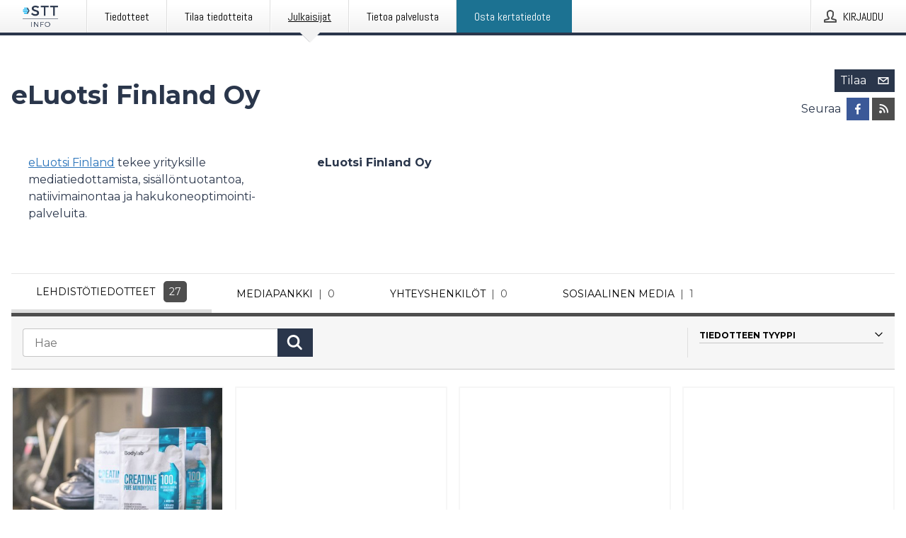

--- FILE ---
content_type: text/html; charset=utf-8
request_url: https://www.sttinfo.fi/uutishuone/69820406/eluotsi-finland-oy
body_size: 21750
content:
<!doctype html>
<html lang="fi" prefix="og: http://ogp.me/ns#">
<head>
<meta name="google-site-verification" content=_K3fGPMEVCf4EEIYJ6jyig7uJoz-zk9Oa8uwv3r6bCE />
<title data-rh="true">Lehdistötiedotteet | eLuotsi Finland Oy</title>
<meta data-rh="true" charset="utf-8"/><meta data-rh="true" name="viewport" content="width=device-width, initial-scale=1"/><meta data-rh="true" name="description" content="eLuotsi Finland tekee yrityksille mediatiedottamista, sisällöntuotantoa, natiivimainontaa ja hakukoneoptimointi-palveluita."/><meta data-rh="true" property="og:type" content="article"/><meta data-rh="true" property="og:title" content="Lehdistötiedotteet | eLuotsi Finland Oy"/><meta data-rh="true" property="og:description" content="eLuotsi Finland tekee yrityksille mediatiedottamista, sisällöntuotantoa, natiivimainontaa ja hakukoneoptimointi-palveluita."/><meta data-rh="true" property="og:url" content="https://www.sttinfo.fi/uutishuone/69820406/eluotsi-finland-oy/r"/><meta data-rh="true" name="twitter:card" content="summary"/>
<link data-rh="true" href="https://fonts.googleapis.com/css?family=Abel:400&amp;display=swap" type="text/css" rel="stylesheet"/><link data-rh="true" href="https://fonts.googleapis.com/css?family=Montserrat:700&amp;display=swap" type="text/css" rel="stylesheet"/><link data-rh="true" href="https://fonts.googleapis.com/css?family=Montserrat:400&amp;display=swap" type="text/css" rel="stylesheet"/><link data-rh="true" rel="alternate" type="application/rss+xml" href="https://www.sttinfo.fi/rss/releases/latest?publisherId=69820406" title="Uusimmat tiedotteet"/>
<style data-styled="true" data-styled-version="5.3.11">.dIhhjC{font-family:inherit;font-size:1rem;width:100%;display:block;margin:1rem 0 0.25rem;}/*!sc*/
data-styled.g17[id="sc-cPiKLX"]{content:"dIhhjC,"}/*!sc*/
.flPszU{background-color:#fff;padding:0.25rem 1.25rem;border:1px solid #ddd;font-family:inherit;font-size:1rem;height:3rem;width:100%;}/*!sc*/
data-styled.g19[id="sc-eDPEul"]{content:"flPszU,"}/*!sc*/
.ljbKGK{display:-webkit-box;display:-webkit-flex;display:-ms-flexbox;display:flex;-webkit-align-items:center;-webkit-box-align:center;-ms-flex-align:center;align-items:center;cursor:not-allowed;position:relative;background-color:#2a364b;padding:0 1.25rem;outline:0;border:0;border-radius:0;color:#fff;font-family:inherit;font-size:1rem;line-height:3rem;-webkit-transition:background-color 200ms ease-in-out;transition:background-color 200ms ease-in-out;text-align:left;text-transform:uppercase;height:3rem;min-width:160px;width:100%;opacity:0.5;max-width:160px;padding:0 1rem;}/*!sc*/
data-styled.g22[id="sc-gFqAkR"]{content:"ljbKGK,"}/*!sc*/
.knbisQ{display:-webkit-box;display:-webkit-flex;display:-ms-flexbox;display:flex;-webkit-align-items:center;-webkit-box-align:center;-ms-flex-align:center;align-items:center;margin-left:auto;color:#fff;}/*!sc*/
data-styled.g23[id="sc-ikkxIA"]{content:"knbisQ,"}/*!sc*/
.emvgLs{margin:0 0 2rem;max-width:720px;}/*!sc*/
data-styled.g38[id="sc-dtInlm"]{content:"emvgLs,"}/*!sc*/
.lcriRA{display:-webkit-box;display:-webkit-flex;display:-ms-flexbox;display:flex;-webkit-flex-wrap:nowrap;-ms-flex-wrap:nowrap;flex-wrap:nowrap;-webkit-flex-direction:column;-ms-flex-direction:column;flex-direction:column;max-width:100%;}/*!sc*/
data-styled.g40[id="sc-cWSHoV"]{content:"lcriRA,"}/*!sc*/
.hPMxFA{display:-webkit-box;display:-webkit-flex;display:-ms-flexbox;display:flex;-webkit-flex-direction:column;-ms-flex-direction:column;flex-direction:column;height:100%;font-size:1rem;}/*!sc*/
@media (min-width:480px){.hPMxFA{font-size:1rem;}}/*!sc*/
data-styled.g49[id="sc-fXSgeo"]{content:"hPMxFA,"}/*!sc*/
.gOkMVt{display:-webkit-box;display:-webkit-flex;display:-ms-flexbox;display:flex;-webkit-flex-direction:column;-ms-flex-direction:column;flex-direction:column;min-height:100vh;}/*!sc*/
data-styled.g50[id="sc-JrDLc"]{content:"gOkMVt,"}/*!sc*/
.hvBpTQ{display:block;clear:both;margin:0 0 3rem;width:100%;}/*!sc*/
@media (min-width:1248px){}/*!sc*/
data-styled.g58[id="sc-cfxfcM"]{content:"hvBpTQ,"}/*!sc*/
.jEQyOT{height:auto;max-width:100%;}/*!sc*/
data-styled.g78[id="sc-fvtFIe"]{content:"jEQyOT,"}/*!sc*/
.ezKbZc{color:#2a364b;font-size:1.5rem;line-height:1.3;margin:0;display:block;}/*!sc*/
@media (min-width:768px){.ezKbZc{font-size:2.25rem;}}/*!sc*/
data-styled.g84[id="sc-hwdzOV"]{content:"ezKbZc,"}/*!sc*/
.kDlqNZ{color:#2a364b;font-size:1.5rem;border-bottom:1px solid #2a364b;margin-top:0;margin-bottom:1.5rem;width:100%;line-height:1.3;}/*!sc*/
.kDlqNZ small{color:#2a364b;}/*!sc*/
data-styled.g86[id="sc-ibQAlb"]{content:"kDlqNZ,"}/*!sc*/
.fTNHik{color:#2a364b;line-height:1.5;margin:0 0 2rem;}/*!sc*/
data-styled.g88[id="sc-guJBdh"]{content:"fTNHik,"}/*!sc*/
.ckHvUA{margin:0 auto;width:100%;padding:2rem 1rem;}/*!sc*/
@media (min-width:768px){.ckHvUA{max-width:768px;padding:3rem 1.5rem;}}/*!sc*/
@media (min-width:960px){.ckHvUA{max-width:100%;}}/*!sc*/
@media (min-width:1248px){.ckHvUA{max-width:1248px;padding:3rem 0;}}/*!sc*/
@media (min-width:1556px){.ckHvUA{max-width:1556px;}}/*!sc*/
data-styled.g89[id="sc-hZDyAQ"]{content:"ckHvUA,"}/*!sc*/
.tHZgC{color:#4e4e4e;font-size:0.875rem;line-height:1.5;background:#f6f6f6;border-top:1px solid #c6c6c6;margin-top:auto;padding:2rem 0;}/*!sc*/
.tHZgC .footer__logo{margin-bottom:1rem;max-width:150px;max-height:30px;}/*!sc*/
.tHZgC .footer__notification a{font-size:inherit;margin-right:0;}/*!sc*/
.tHZgC .footer__notification div button{width:auto;max-width:100%;}/*!sc*/
.tHZgC .footer__notification div button span{text-align:center;}/*!sc*/
.tHZgC address{font-style:normal;}/*!sc*/
.tHZgC a{cursor:pointer;font-size:0.875rem;line-height:1.5;-webkit-text-decoration:none;text-decoration:none;margin-right:0.5rem;}/*!sc*/
data-styled.g91[id="sc-ktJbId"]{content:"tHZgC,"}/*!sc*/
.gAVcNw{height:100vh;width:100%;}/*!sc*/
data-styled.g92[id="sc-gmgFlS"]{content:"gAVcNw,"}/*!sc*/
.gNFYRr{-webkit-animation:efrZyb 1.8s infinite ease-in-out;animation:efrZyb 1.8s infinite ease-in-out;-webkit-animation-fill-mode:both;animation-fill-mode:both;-webkit-animation-delay:-160ms;animation-delay:-160ms;border-radius:50%;color:#4e4e4e;height:2.5em;width:2.5em;font-size:10px;margin:80px auto;position:relative;text-indent:-9999em;-webkit-transform:translateZ(0);-ms-transform:translateZ(0);transform:translateZ(0);}/*!sc*/
.gNFYRr::after,.gNFYRr::before{content:'';position:absolute;top:0;border-radius:50%;width:2.5em;height:2.5em;-webkit-animation:efrZyb 1.8s infinite ease-in-out;animation:efrZyb 1.8s infinite ease-in-out;-webkit-animation-fill-mode:both;animation-fill-mode:both;}/*!sc*/
.gNFYRr::before{left:-3.5em;-webkit-animation-delay:NaN;animation-delay:NaN;}/*!sc*/
.gNFYRr::after{left:3.5em;}/*!sc*/
data-styled.g93[id="sc-kMkxaj"]{content:"gNFYRr,"}/*!sc*/
.dLJdLu{display:-webkit-box;display:-webkit-flex;display:-ms-flexbox;display:flex;-webkit-flex-direction:row;-ms-flex-direction:row;flex-direction:row;-webkit-flex-wrap:wrap;-ms-flex-wrap:wrap;flex-wrap:wrap;}/*!sc*/
data-styled.g128[id="sc-bVVIoq"]{content:"dLJdLu,"}/*!sc*/
.lhPrkj{display:block;}/*!sc*/
data-styled.g135[id="sc-iapWAC"]{content:"lhPrkj,"}/*!sc*/
.dKmGTE{display:-webkit-box;display:-webkit-flex;display:-ms-flexbox;display:flex;-webkit-flex-flow:row wrap;-ms-flex-flow:row wrap;flex-flow:row wrap;margin-bottom:1rem;}/*!sc*/
@media (min-width:768px){.dKmGTE{-webkit-flex-flow:row nowrap;-ms-flex-flow:row nowrap;flex-flow:row nowrap;-webkit-align-items:center;-webkit-box-align:center;-ms-flex-align:center;align-items:center;-webkit-box-pack:justify;-webkit-justify-content:space-between;-ms-flex-pack:justify;justify-content:space-between;margin-bottom:3rem;}}/*!sc*/
data-styled.g136[id="sc-kqGoIF"]{content:"dKmGTE,"}/*!sc*/
.jLhExg{display:none;}/*!sc*/
@media (min-width:768px){.jLhExg{display:-webkit-box;display:-webkit-flex;display:-ms-flexbox;display:flex;-webkit-flex-direction:column;-ms-flex-direction:column;flex-direction:column;width:100%;margin-top:auto;width:inherit;}}/*!sc*/
data-styled.g137[id="sc-dxcDKg"]{content:"jLhExg,"}/*!sc*/
button,hr,input{overflow:visible;}/*!sc*/
audio,canvas,progress,video{display:inline-block;}/*!sc*/
progress,sub,sup{vertical-align:baseline;}/*!sc*/
html{font-family:sans-serif;line-height:1.15;-ms-text-size-adjust:100%;-webkit-text-size-adjust:100%;}/*!sc*/
body{margin:0;}/*!sc*/
menu,article,aside,details,footer,header,nav,section{display:block;}/*!sc*/
h1{font-size:2em;margin:.67em 0;}/*!sc*/
figcaption,figure,main{display:block;}/*!sc*/
figure{margin:1em 40px;}/*!sc*/
hr{box-sizing:content-box;height:0;}/*!sc*/
code,kbd,pre,samp{font-family:monospace,monospace;font-size:1em;}/*!sc*/
a{background-color:transparent;-webkit-text-decoration-skip:objects;}/*!sc*/
a:active,a:hover{outline-width:0;}/*!sc*/
abbr[title]{border-bottom:none;-webkit-text-decoration:underline;text-decoration:underline;-webkit-text-decoration:underline dotted;text-decoration:underline dotted;}/*!sc*/
b,strong{font-weight:700;}/*!sc*/
dfn{font-style:italic;}/*!sc*/
mark{background-color:#ff0;color:#000;}/*!sc*/
small{font-size:80%;}/*!sc*/
sub,sup{font-size:75%;line-height:0;position:relative;}/*!sc*/
sub{bottom:-.25em;}/*!sc*/
sup{top:-.5em;}/*!sc*/
audio:not([controls]){display:none;height:0;}/*!sc*/
img{border-style:none;}/*!sc*/
svg:not(:root){overflow:hidden;}/*!sc*/
button,input,optgroup,select,textarea{font-family:sans-serif;font-size:100%;line-height:1.15;margin:0;}/*!sc*/
button,select{text-transform:none;}/*!sc*/
[type=submit],[type=reset],button,html [type=button]{-webkit-appearance:button;}/*!sc*/
[type=button]::-moz-focus-inner,[type=reset]::-moz-focus-inner,[type=submit]::-moz-focus-inner,button::-moz-focus-inner{border-style:none;padding:0;}/*!sc*/
[type=button]:-moz-focusring,[type=reset]:-moz-focusring,[type=submit]:-moz-focusring,button:-moz-focusring{outline:ButtonText dotted 1px;}/*!sc*/
fieldset{border:1px solid silver;margin:0 2px;padding:.35em .625em .75em;}/*!sc*/
legend{box-sizing:border-box;color:inherit;display:table;max-width:100%;padding:0;white-space:normal;}/*!sc*/
textarea{overflow:auto;}/*!sc*/
[type=checkbox],[type=radio]{box-sizing:border-box;padding:0;}/*!sc*/
[type=number]::-webkit-inner-spin-button,[type=number]::-webkit-outer-spin-button{height:auto;}/*!sc*/
[type=search]{-webkit-appearance:textfield;outline-offset:-2px;}/*!sc*/
[type=search]::-webkit-search-cancel-button,[type=search]::-webkit-search-decoration{-webkit-appearance:none;}/*!sc*/
::-webkit-file-upload-button{-webkit-appearance:button;font:inherit;}/*!sc*/
summary{display:list-item;}/*!sc*/
[hidden],template{display:none;}/*!sc*/
html,body,#root{box-sizing:border-box;font-size:16px;font-family:'Montserrat',Arial,sans-serif;font-weight:400;}/*!sc*/
*,*::before,*::after{box-sizing:border-box;}/*!sc*/
a{color:#2973BA;font-size:1rem;}/*!sc*/
a,area,button,[role="button"],input:not([type=range]),label,select,summary,textarea{-ms-touch-action:manipulation;touch-action:manipulation;}/*!sc*/
.disable-scroll{position:relative;overflow:hidden;height:100%;}/*!sc*/
#svg-sprite{display:none;}/*!sc*/
data-styled.g160[id="sc-global-hiRyH1"]{content:"sc-global-hiRyH1,"}/*!sc*/
.gzaKQg{position:absolute;top:0;height:100%;background-color:rgba(15,15,15,0.85);bottom:0;left:0;right:0;width:100%;z-index:200;opacity:0;visibility:hidden;-webkit-animation-name:cFXyBS;animation-name:cFXyBS;-webkit-animation-duration:200ms;animation-duration:200ms;-webkit-animation-fill-mode:forwards;animation-fill-mode:forwards;}/*!sc*/
data-styled.g161[id="sc-kFWlue"]{content:"gzaKQg,"}/*!sc*/
.bGrmSf{cursor:default;display:-webkit-box;display:-webkit-flex;display:-ms-flexbox;display:flex;-webkit-flex-flow:row wrap;-ms-flex-flow:row wrap;flex-flow:row wrap;-webkit-align-content:center;-ms-flex-line-pack:center;align-content:center;margin:0 auto;height:75px;width:100vw;padding:1rem;z-index:300;font-size:1rem;border-left:2rem solid #3399cc;color:#2a364b;background-color:#FFFFFF;border-bottom:1px solid #c6c6c6;-webkit-transform:translateY(-100%) animation-name:fFUppR;-ms-transform:translateY(-100%) animation-name:fFUppR;transform:translateY(-100%) animation-name:fFUppR;-webkit-animation-duration:200ms;animation-duration:200ms;-webkit-animation-fill-mode:forwards;animation-fill-mode:forwards;}/*!sc*/
@media (min-width:768px){.bGrmSf{max-width:768px;}}/*!sc*/
@media (min-width:960px){.bGrmSf{max-width:100%;}}/*!sc*/
@media (min-width:1248px){.bGrmSf{max-width:1248px;}}/*!sc*/
@media (min-width:1556px){.bGrmSf{max-width:1556px;}}/*!sc*/
data-styled.g162[id="sc-bkEOxz"]{content:"bGrmSf,"}/*!sc*/
.fQAHKL{color:#2a364b;margin-left:auto;}/*!sc*/
data-styled.g164[id="sc-fbKhjd"]{content:"fQAHKL,"}/*!sc*/
.jnDbVF{font-family:Abel,Arial,sans-serif;position:relative;z-index:200;width:100%;height:50px;background:linear-gradient(to bottom,rgba(255,255,255,1) 16%,rgba(242,242,242,1) 100%);border-bottom:4px solid #2a364b;}/*!sc*/
data-styled.g165[id="sc-leSDtu"]{content:"jnDbVF,"}/*!sc*/
.kxvSfb{width:100%;height:100%;margin:0 auto;display:-webkit-box;display:-webkit-flex;display:-ms-flexbox;display:flex;-webkit-flex:1 0 0;-ms-flex:1 0 0;flex:1 0 0;-webkit-align-items:center;-webkit-box-align:center;-ms-flex-align:center;align-items:center;}/*!sc*/
.kxvSfb .agency-logo{padding:0 2.5rem 0 1rem;margin:auto;}/*!sc*/
.kxvSfb .agency-logo img{border:0;}/*!sc*/
.kxvSfb .agency-logo__small{max-width:120px;max-height:25px;display:block;}/*!sc*/
.kxvSfb .agency-logo__wide{max-width:150px;max-height:30px;display:none;}/*!sc*/
@media (min-width:768px){.kxvSfb{max-width:768px;}.kxvSfb .agency-logo__small{display:none;}.kxvSfb .agency-logo__wide{display:block;}}/*!sc*/
@media (min-width:960px){.kxvSfb{max-width:960px;}}/*!sc*/
@media (min-width:1248px){.kxvSfb{max-width:1248px;}}/*!sc*/
@media (min-width:1556px){.kxvSfb{max-width:1556px;}}/*!sc*/
data-styled.g166[id="sc-bJBgwP"]{content:"kxvSfb,"}/*!sc*/
.dpTTmB{list-style:none;padding:0;margin:0;-webkit-box-flex:1;-webkit-flex-grow:1;-ms-flex-positive:1;flex-grow:1;height:100%;display:none;text-align:left;}/*!sc*/
@media (min-width:960px){.dpTTmB{max-width:960px;display:block;}}/*!sc*/
.kJpqUD{list-style:none;padding:0;margin:0;-webkit-box-flex:1;-webkit-flex-grow:1;-ms-flex-positive:1;flex-grow:1;height:100%;}/*!sc*/
@media (min-width:960px){.kJpqUD{max-width:960px;}}/*!sc*/
.kkFDpT{list-style:none;padding:0;margin:0;-webkit-box-flex:1;-webkit-flex-grow:1;-ms-flex-positive:1;flex-grow:1;height:100%;text-align:right;}/*!sc*/
@media (min-width:960px){.kkFDpT{max-width:960px;}}/*!sc*/
data-styled.g167[id="sc-dGCmGc"]{content:"dpTTmB,kJpqUD,kkFDpT,"}/*!sc*/
.gKxjP{display:block;width:100%;height:100%;color:#000;padding:13px 24px 0;-webkit-text-decoration:none;text-decoration:none;}/*!sc*/
.gKxjP .title{font: 14px Abel, sans-serif;display:inline-block;vertical-align:middle;position:relative;z-index:15;margin:0;}/*!sc*/
.gKxjP:focus{outline:none;border:1px solid black;margin-top:1px;height:calc(100% - 2px);}/*!sc*/
.gKxjP:focus > .active-bg{position:absolute;top:50%;left:50%;-webkit-transform:translate(-50%,-50%);-ms-transform:translate(-50%,-50%);transform:translate(-50%,-50%);width:calc(100% - 3px);height:calc(100% - 2px);margin-top:1px;z-index:10;}/*!sc*/
.gKxjP .title.active{-webkit-text-decoration:underline;text-decoration:underline;}/*!sc*/
@media (min-width:960px){.gKxjP{padding:13px 20px 0 20px;}}/*!sc*/
@media (min-width:768px){.gKxjP .title{font:16px Abel,sans-serif;}}/*!sc*/
@media (min-width:1248px){.gKxjP{padding:13px 24px 0 24px;}.gKxjP:hover,.gKxjP:visited,.gKxjP:focus{color:#000;-webkit-text-decoration:none;text-decoration:none;}}/*!sc*/
data-styled.g168[id="sc-fAGzit"]{content:"gKxjP,"}/*!sc*/
.jBEcaA{position:relative;height:100%;display:inline-block;vertical-align:middle;border-left:1px solid #fff;margin-left:1px;}/*!sc*/
.jBEcaA.highlighted-cta{border-left:1px solid #1C7292;}/*!sc*/
.jBEcaA.highlighted-cta .sc-fAGzit{background-color:#1C7292;}/*!sc*/
.jBEcaA.highlighted-cta .sc-fAGzit .title{color:#FFFFFF;}/*!sc*/
.jBEcaA.highlighted-cta .sc-fAGzit .title.active{color:#FFFFFF;}/*!sc*/
.jBEcaA.highlighted-cta .sc-fAGzit .active-bg{border:3px solid #1C7292;background:#1C7292;}/*!sc*/
.jBEcaA.highlighted-cta .sc-fAGzit .active-marker{background-color:#1C7292;}/*!sc*/
.jBEcaA:first-of-type{border-left:1px solid #fff;}/*!sc*/
.jBEcaA::before{content:'';width:1px;height:100%;position:absolute;top:0;left:-2px;background-color:#dedede;}/*!sc*/
@media (min-width:1248px){.jBEcaA:hover,.jBEcaA:focus{color:#2a364b;}}/*!sc*/
@media (min-width:960px){}/*!sc*/
.jWGUyk{position:relative;height:100%;display:inline-block;vertical-align:middle;border-left:1px solid #fff;margin-left:1px;}/*!sc*/
.jWGUyk.highlighted-cta{border-left:1px solid #1C7292;}/*!sc*/
.jWGUyk.highlighted-cta .sc-fAGzit{background-color:#1C7292;}/*!sc*/
.jWGUyk.highlighted-cta .sc-fAGzit .title{color:#FFFFFF;}/*!sc*/
.jWGUyk.highlighted-cta .sc-fAGzit .title.active{color:#FFFFFF;}/*!sc*/
.jWGUyk.highlighted-cta .sc-fAGzit .active-bg{border:3px solid #1C7292;background:#1C7292;}/*!sc*/
.jWGUyk.highlighted-cta .sc-fAGzit .active-marker{background-color:#1C7292;}/*!sc*/
.jWGUyk:first-of-type{border-left:1px solid #fff;}/*!sc*/
.jWGUyk::before{content:'';width:1px;height:100%;position:absolute;top:0;left:-2px;background-color:#dedede;}/*!sc*/
@media (min-width:1248px){.jWGUyk:hover,.jWGUyk:focus{color:#2a364b;}}/*!sc*/
.jWGUyk .active-marker{display:block;width:20px;height:20px;position:absolute;bottom:-10px;left:calc(50% - 10px);background-color:#f2f2f2;-webkit-transform:rotate(45deg);-ms-transform:rotate(45deg);transform:rotate(45deg);z-index:5;box-shadow:0 1px 0 -1px #2a364b;}/*!sc*/
.jWGUyk .active-marker.dark{background-color:#2a364b;}/*!sc*/
.jWGUyk .active-bg{position:absolute;top:0;left:0;width:100%;height:100%;background:#fff;background:linear-gradient(to bottom,rgba(255,255,255,1) 16%,rgba(242,242,242,1) 100%);z-index:10;}/*!sc*/
@media (min-width:960px){}/*!sc*/
.cymCDI{position:relative;height:100%;display:inline-block;vertical-align:middle;border-left:1px solid #fff;margin-left:1px;}/*!sc*/
.cymCDI.highlighted-cta{border-left:1px solid #1C7292;}/*!sc*/
.cymCDI.highlighted-cta .sc-fAGzit{background-color:#1C7292;}/*!sc*/
.cymCDI.highlighted-cta .sc-fAGzit .title{color:#FFFFFF;}/*!sc*/
.cymCDI.highlighted-cta .sc-fAGzit .title.active{color:#FFFFFF;}/*!sc*/
.cymCDI.highlighted-cta .sc-fAGzit .active-bg{border:3px solid #1C7292;background:#1C7292;}/*!sc*/
.cymCDI.highlighted-cta .sc-fAGzit .active-marker{background-color:#1C7292;}/*!sc*/
.cymCDI:first-of-type{border-left:1px solid #fff;}/*!sc*/
.cymCDI::before{content:'';width:1px;height:100%;position:absolute;top:0;left:-2px;background-color:#dedede;}/*!sc*/
@media (min-width:1248px){.cymCDI:hover,.cymCDI:focus{color:#2a364b;}}/*!sc*/
@media (min-width:960px){.cymCDI{display:none;text-align:left;}}/*!sc*/
data-styled.g169[id="sc-bkSUFG"]{content:"jBEcaA,jWGUyk,cymCDI,"}/*!sc*/
.iAixrQ{font-family:Abel,Arial,sans-serif;background-color:transparent;display:inline-block;vertical-align:middle;cursor:pointer;margin:0;outline:0;border:0;padding:0 16px;line-height:1;width:100%;height:100%;}/*!sc*/
.iAixrQ:focus{outline:1px solid black;}/*!sc*/
data-styled.g170[id="sc-deXhhX"]{content:"iAixrQ,"}/*!sc*/
.fIPPWv{color:#4e4e4e;position:relative;z-index:15;display:inline-block;vertical-align:middle;margin-right:0.5rem;display:inline-block;}/*!sc*/
.fIPPWv svg{height:25px;width:25px;}/*!sc*/
@media (min-width:768px){}/*!sc*/
data-styled.g171[id="sc-dQEtJz"]{content:"fIPPWv,"}/*!sc*/
.hshJoH{font: 16px 'Abel', sans-serif;position:absolute;top:0;left:0;right:0;padding-top:50px;background-color:#4d4e4f;-webkit-transform:translateY(-100%);-ms-transform:translateY(-100%);transform:translateY(-100%);-webkit-transition:-webkit-transform 300ms ease-in-out;-webkit-transition:transform 300ms ease-in-out;transition:transform 300ms ease-in-out;z-index:100;width:100%;min-height:100%;height:100%;}/*!sc*/
data-styled.g173[id="sc-kCMKrZ"]{content:"hshJoH,"}/*!sc*/
.bngMQs{position:absolute;top:1rem;right:0.5rem;cursor:pointer;color:#fff;width:45px;height:45px;z-index:300;display:-webkit-box;display:-webkit-flex;display:-ms-flexbox;display:flex;-webkit-align-items:center;-webkit-box-align:center;-ms-flex-align:center;align-items:center;-webkit-box-pack:center;-webkit-justify-content:center;-ms-flex-pack:center;justify-content:center;border:none;background:none;}/*!sc*/
.bngMQs:focus-visible{outline:auto;}/*!sc*/
data-styled.g174[id="sc-dJiZtA"]{content:"bngMQs,"}/*!sc*/
.bHBDXI{position:relative;margin:0 auto;padding:3.5rem 1rem 1.5rem;min-height:100%;height:100%;width:100%;overflow-y:auto;-webkit-overflow-scrolling:touch;-webkit-transform:translateZ(0);-ms-transform:translateZ(0);transform:translateZ(0);}/*!sc*/
@media (min-width:768px){.bHBDXI{max-width:768px;}}/*!sc*/
@media (min-width:960px){.bHBDXI{max-width:960px;}}/*!sc*/
@media (min-width:1248px){.bHBDXI{max-width:1248px;}}/*!sc*/
@media (min-width:1556px){.bHBDXI{max-width:1556px;}}/*!sc*/
data-styled.g175[id="sc-epALIP"]{content:"bHBDXI,"}/*!sc*/
.noScroll,.noScroll body{overflow:hidden !important;position:relative;height:100%;}/*!sc*/
#coiOverlay{background:rgba(15,15,15,0.85);display:-webkit-box;display:-webkit-flex;display:-ms-flexbox;display:flex;position:fixed;top:0;left:0;width:100%;height:100%;-webkit-box-pack:center;-webkit-justify-content:center;-ms-flex-pack:center;justify-content:center;-webkit-align-items:center;-webkit-box-align:center;-ms-flex-align:center;align-items:center;z-index:99999999999;box-sizing:border-box;padding-top:3rem;}/*!sc*/
@media (min-width:768px){#coiOverlay{padding-top:0;}}/*!sc*/
#coi-banner-wrapper{outline:0;width:600px;opacity:0;max-width:100%;max-height:100%;background:#FFFFFF;overflow-x:hidden;border-radius:0;border-style:solid;border-width:0;border-color:#2a364b;-webkit-transition:opacity 200ms;transition:opacity 200ms;}/*!sc*/
#coi-banner-wrapper *{-webkit-font-smoothing:antialiased;box-sizing:border-box;text-align:left;line-height:1.5;color:#2a364b;}/*!sc*/
#coi-banner-wrapper *:focus-visible,#coi-banner-wrapper *:focus{outline:0;}/*!sc*/
@-webkit-keyframes ci-bounce{#coi-banner-wrapper 0%,#coi-banner-wrapper 20%,#coi-banner-wrapper 50%,#coi-banner-wrapper 80%,#coi-banner-wrapper 100%{-webkit-transform:translateY(0);}#coi-banner-wrapper 40%{-webkit-transform:translateY(-30px);}#coi-banner-wrapper 60%{-webkit-transform:translateY(-20px);}}/*!sc*/
@-webkit-keyframes ci-bounce{0%,20%,50%,80%,100%{-webkit-transform:translateY(0);-ms-transform:translateY(0);transform:translateY(0);}40%{-webkit-transform:translateY(-30px);-ms-transform:translateY(-30px);transform:translateY(-30px);}60%{-webkit-transform:translateY(-20px);-ms-transform:translateY(-20px);transform:translateY(-20px);}}/*!sc*/
@keyframes ci-bounce{0%,20%,50%,80%,100%{-webkit-transform:translateY(0);-ms-transform:translateY(0);transform:translateY(0);}40%{-webkit-transform:translateY(-30px);-ms-transform:translateY(-30px);transform:translateY(-30px);}60%{-webkit-transform:translateY(-20px);-ms-transform:translateY(-20px);transform:translateY(-20px);}}/*!sc*/
#coi-banner-wrapper.ci-bounce{-webkit-animation-duration:1s;-webkit-animation-duration:1s;animation-duration:1s;-webkit-animation-name:bounce;-webkit-animation-name:ci-bounce;animation-name:ci-bounce;}/*!sc*/
#coi-banner-wrapper a[target="_blank"]:not(.coi-external-link):after{margin:0 3px 0 5px;content:url([data-uri]);}/*!sc*/
#coi-banner-wrapper #coiBannerHeadline{padding-bottom:0.5rem;margin:1rem 2rem 1rem 2rem;border-bottom:1px solid #e5e5e5;display:-webkit-box;display:-webkit-flex;display:-ms-flexbox;display:flex;-webkit-box-pack:center;-webkit-justify-content:center;-ms-flex-pack:center;justify-content:center;text-align:center;}/*!sc*/
#coi-banner-wrapper button.ci-btn-tab-active .ci-arrow{-webkit-transform:rotate(45deg) !important;-ms-transform:rotate(45deg) !important;transform:rotate(45deg) !important;-webkit-transform:rotate(45deg) !important;top:0px;}/*!sc*/
#coi-banner-wrapper button#showDetailsButton,#coi-banner-wrapper button#hideDetailsButton{-webkit-box-pack:center;-webkit-justify-content:center;-ms-flex-pack:center;justify-content:center;padding-top:1rem;padding-bottom:1rem;border-top:1px solid #e5e5e5;-webkit-transition:background-color 200ms ease-in-out,color 200ms ease-in-out;transition:background-color 200ms ease-in-out,color 200ms ease-in-out;}/*!sc*/
#coi-banner-wrapper button#showDetailsButton:hover,#coi-banner-wrapper button#hideDetailsButton:hover,#coi-banner-wrapper button#showDetailsButton:focus,#coi-banner-wrapper button#hideDetailsButton:focus{background-color:#6a6a6a;color:#FFFFFF;}/*!sc*/
#coi-banner-wrapper button#showDetailsButton:hover .ci-arrow,#coi-banner-wrapper button#hideDetailsButton:hover .ci-arrow,#coi-banner-wrapper button#showDetailsButton:focus .ci-arrow,#coi-banner-wrapper button#hideDetailsButton:focus .ci-arrow{border-color:#FFFFFF;}/*!sc*/
#coi-banner-wrapper button#hideDetailsButton{box-shadow:5px -5px 10px #e5e5e5;border-bottom:1px solid #e5e5e5;}/*!sc*/
#coi-banner-wrapper button#hideDetailsButton .ci-arrow{-webkit-transform:rotate(45deg) !important;-ms-transform:rotate(45deg) !important;transform:rotate(45deg) !important;-webkit-transform:rotate(45deg) !important;top:0px;}/*!sc*/
#coi-banner-wrapper button.action{display:block;-webkit-align-items:center;-webkit-box-align:center;-ms-flex-align:center;align-items:center;cursor:pointer;position:relative;padding:0 1.25rem;outline:0;border:0;font-family:inherit;font-size:1rem;text-align:center;text-transform:uppercase;-webkit-text-decoration:none;text-decoration:none;-webkit-transition:background-color 200ms ease-in-out;transition:background-color 200ms ease-in-out;height:3rem;margin:0.75rem;min-width:180px;}/*!sc*/
#coi-banner-wrapper button.action.primary{color:#FFFFFF;background-color:#2a364b;}/*!sc*/
#coi-banner-wrapper button.action.primary:hover,#coi-banner-wrapper button.action.primary:focus{background-color:#6a6a6a;color:#FFFFFF;}/*!sc*/
#coi-banner-wrapper button.action.secondary{color:inherit;background-color:#f6f6f6;border:1px solid #e5e5e5;}/*!sc*/
#coi-banner-wrapper button.action.secondary:hover,#coi-banner-wrapper button.action.secondary:focus{background-color:#6a6a6a;color:#FFFFFF;}/*!sc*/
#coi-banner-wrapper button.action.secondary.details-dependent{display:none;}/*!sc*/
#coi-banner-wrapper button.action.secondary.active{display:-webkit-box;display:-webkit-flex;display:-ms-flexbox;display:flex;}/*!sc*/
#coi-banner-wrapper .coi-banner__page{background-color:#FFFFFF;-webkit-flex:1;-ms-flex:1;flex:1;-webkit-flex-direction:column;-ms-flex-direction:column;flex-direction:column;-webkit-align-items:flex-end;-webkit-box-align:flex-end;-ms-flex-align:flex-end;align-items:flex-end;display:block;height:100%;}/*!sc*/
#coi-banner-wrapper .coi-banner__page a{line-height:1.5;cursor:pointer;-webkit-text-decoration:underline;text-decoration:underline;color:#2973BA;font-size:0.875rem;}/*!sc*/
#coi-banner-wrapper .coi-banner__page .ci-arrow{border:solid;border-width:0 3px 3px 0;display:inline-block;padding:3px;-webkit-transition:all .3s ease;transition:all .3s ease;margin-right:10px;width:10px;height:10px;-webkit-transform:rotate(-45deg);-ms-transform:rotate(-45deg);transform:rotate(-45deg);-webkit-transform:rotate(-45deg);position:relative;}/*!sc*/
#coi-banner-wrapper .coi-banner__page .coi-button-group{display:none;padding-bottom:0.5rem;display:none;-webkit-flex:auto;-ms-flex:auto;flex:auto;-webkit-box-pack:center;-webkit-justify-content:center;-ms-flex-pack:center;justify-content:center;-webkit-flex-direction:column;-ms-flex-direction:column;flex-direction:column;}/*!sc*/
@media (min-width:768px){#coi-banner-wrapper .coi-banner__page .coi-button-group{-webkit-flex-direction:row;-ms-flex-direction:row;flex-direction:row;}}/*!sc*/
#coi-banner-wrapper .coi-banner__page .coi-button-group.active{display:-webkit-box;display:-webkit-flex;display:-ms-flexbox;display:flex;}/*!sc*/
#coi-banner-wrapper .coi-banner__page .coi-banner__summary{background-color:#FFFFFF;}/*!sc*/
#coi-banner-wrapper .coi-banner__page .coi-consent-banner__update-consent-container{display:none;-webkit-box-pack:center;-webkit-justify-content:center;-ms-flex-pack:center;justify-content:center;background-color:#FFFFFF;position:-webkit-sticky;position:sticky;bottom:0;border-top:1px solid #e5e5e5;width:100%;}/*!sc*/
#coi-banner-wrapper .coi-banner__page .coi-consent-banner__update-consent-container button{width:100%;}/*!sc*/
@media (min-width:768px){#coi-banner-wrapper .coi-banner__page .coi-consent-banner__update-consent-container button{width:auto;}}/*!sc*/
#coi-banner-wrapper .coi-banner__page .coi-consent-banner__update-consent-container.active{display:-webkit-box;display:-webkit-flex;display:-ms-flexbox;display:flex;z-index:2;}/*!sc*/
#coi-banner-wrapper .coi-banner__page .coi-consent-banner__categories-wrapper{box-sizing:border-box;position:relative;padding:0 1rem 1rem 1rem;display:none;-webkit-flex-direction:column;-ms-flex-direction:column;flex-direction:column;}/*!sc*/
#coi-banner-wrapper .coi-banner__page .coi-consent-banner__categories-wrapper.active{display:-webkit-box;display:-webkit-flex;display:-ms-flexbox;display:flex;}/*!sc*/
#coi-banner-wrapper .coi-banner__page .coi-consent-banner__categories-wrapper .coi-consent-banner__category-container{display:-webkit-box;display:-webkit-flex;display:-ms-flexbox;display:flex;-webkit-flex-direction:column;-ms-flex-direction:column;flex-direction:column;padding:0.5rem 1rem 0.5rem 1rem;min-height:50px;-webkit-box-pack:center;-webkit-justify-content:center;-ms-flex-pack:center;justify-content:center;border-bottom:1px solid #e5e5e5;}/*!sc*/
#coi-banner-wrapper .coi-banner__page .coi-consent-banner__categories-wrapper .coi-consent-banner__category-container:last-child{border-bottom:0;}/*!sc*/
#coi-banner-wrapper .coi-banner__page .coi-consent-banner__categories-wrapper .coi-consent-banner__category-container .cookie-details__detail-container{-webkit-flex:1;-ms-flex:1;flex:1;word-break:break-word;display:-webkit-box;display:-webkit-flex;display:-ms-flexbox;display:flex;-webkit-flex-direction:column;-ms-flex-direction:column;flex-direction:column;padding-bottom:0.5rem;}/*!sc*/
#coi-banner-wrapper .coi-banner__page .coi-consent-banner__categories-wrapper .coi-consent-banner__category-container .cookie-details__detail-container a{font-size:0.75rem;}/*!sc*/
#coi-banner-wrapper .coi-banner__page .coi-consent-banner__categories-wrapper .coi-consent-banner__category-container .cookie-details__detail-container span{display:-webkit-box;display:-webkit-flex;display:-ms-flexbox;display:flex;}/*!sc*/
@media (min-width:768px){#coi-banner-wrapper .coi-banner__page .coi-consent-banner__categories-wrapper .coi-consent-banner__category-container .cookie-details__detail-container{-webkit-flex-direction:row;-ms-flex-direction:row;flex-direction:row;padding-bottom:0;}}/*!sc*/
#coi-banner-wrapper .coi-banner__page .coi-consent-banner__categories-wrapper .coi-consent-banner__category-container .cookie-details__detail-title{font-weight:bold;}/*!sc*/
@media (min-width:768px){#coi-banner-wrapper .coi-banner__page .coi-consent-banner__categories-wrapper .coi-consent-banner__category-container .cookie-details__detail-title{-webkit-flex:2;-ms-flex:2;flex:2;max-width:30%;}}/*!sc*/
#coi-banner-wrapper .coi-banner__page .coi-consent-banner__categories-wrapper .coi-consent-banner__category-container .cookie-details__detail-content{-webkit-flex:4;-ms-flex:4;flex:4;}/*!sc*/
#coi-banner-wrapper .coi-banner__page .coi-consent-banner__categories-wrapper .coi-consent-banner__category-container .coi-consent-banner__found-cookies{display:-webkit-box;display:-webkit-flex;display:-ms-flexbox;display:flex;-webkit-flex-direction:column;-ms-flex-direction:column;flex-direction:column;font-size:0.75rem;}/*!sc*/
#coi-banner-wrapper .coi-banner__page .coi-consent-banner__categories-wrapper .coi-consent-banner__category-container .coi-consent-banner__cookie-details{border:1px solid #e5e5e5;padding:0.5rem;margin-bottom:0.5rem;background-color:#f6f6f6;-webkit-flex-direction:column;-ms-flex-direction:column;flex-direction:column;}/*!sc*/
#coi-banner-wrapper .coi-banner__page .coi-consent-banner__categories-wrapper .coi-consent-banner__name-container{position:relative;display:-webkit-box;display:-webkit-flex;display:-ms-flexbox;display:flex;}/*!sc*/
#coi-banner-wrapper .coi-banner__page .coi-consent-banner__categories-wrapper .coi-consent-banner__category-name{cursor:pointer;display:-webkit-box;display:-webkit-flex;display:-ms-flexbox;display:flex;border:none;background:none;-webkit-align-items:baseline;-webkit-box-align:baseline;-ms-flex-align:baseline;align-items:baseline;min-width:30%;padding:0.5rem 0 0.5rem 0;-webkit-flex:unset;-ms-flex:unset;flex:unset;font-family:inherit;-webkit-transition:background-color 200ms ease-in-out,color 200ms ease-in-out;transition:background-color 200ms ease-in-out,color 200ms ease-in-out;}/*!sc*/
#coi-banner-wrapper .coi-banner__page .coi-consent-banner__categories-wrapper .coi-consent-banner__category-name span{-webkit-transition:color 200ms ease-in-out;transition:color 200ms ease-in-out;}/*!sc*/
#coi-banner-wrapper .coi-banner__page .coi-consent-banner__categories-wrapper .coi-consent-banner__category-name:hover,#coi-banner-wrapper .coi-banner__page .coi-consent-banner__categories-wrapper .coi-consent-banner__category-name:focus{background-color:#6a6a6a;}/*!sc*/
#coi-banner-wrapper .coi-banner__page .coi-consent-banner__categories-wrapper .coi-consent-banner__category-name:hover .ci-arrow,#coi-banner-wrapper .coi-banner__page .coi-consent-banner__categories-wrapper .coi-consent-banner__category-name:focus .ci-arrow{border-color:#FFFFFF;}/*!sc*/
#coi-banner-wrapper .coi-banner__page .coi-consent-banner__categories-wrapper .coi-consent-banner__category-name:hover span,#coi-banner-wrapper .coi-banner__page .coi-consent-banner__categories-wrapper .coi-consent-banner__category-name:focus span{color:#FFFFFF;}/*!sc*/
@media (min-width:768px){#coi-banner-wrapper .coi-banner__page .coi-consent-banner__categories-wrapper .coi-consent-banner__category-name{-webkit-flex-direction:column;-ms-flex-direction:column;flex-direction:column;}}/*!sc*/
#coi-banner-wrapper .coi-banner__page .coi-consent-banner__categories-wrapper .coi-consent-banner__category-name .coi-consent-banner__category-name-switch{padding-right:0.5rem;}/*!sc*/
#coi-banner-wrapper .coi-banner__page .coi-consent-banner__categories-wrapper .coi-consent-banner__category-name span{font-size:0.875rem;font-family:inherit;font-weight:bold;}/*!sc*/
#coi-banner-wrapper .coi-banner__page .coi-consent-banner__categories-wrapper .coi-consent-banner__category-controls{display:-webkit-box;display:-webkit-flex;display:-ms-flexbox;display:flex;-webkit-align-items:center;-webkit-box-align:center;-ms-flex-align:center;align-items:center;-webkit-flex-flow:row wrap;-ms-flex-flow:row wrap;flex-flow:row wrap;position:relative;}/*!sc*/
#coi-banner-wrapper .coi-banner__page .coi-consent-banner__categories-wrapper .coi-consent-banner__category-controls .coi-consent-banner__category-controls__label-toggle{display:-webkit-box;display:-webkit-flex;display:-ms-flexbox;display:flex;-webkit-align-items:center;-webkit-box-align:center;-ms-flex-align:center;align-items:center;-webkit-box-pack:justify;-webkit-justify-content:space-between;-ms-flex-pack:justify;justify-content:space-between;width:100%;}/*!sc*/
@media (min-width:768px){#coi-banner-wrapper .coi-banner__page .coi-consent-banner__categories-wrapper .coi-consent-banner__category-controls .coi-consent-banner__category-description{display:-webkit-box;display:-webkit-flex;display:-ms-flexbox;display:flex;}}/*!sc*/
#coi-banner-wrapper .coi-banner__page .coi-consent-banner__categories-wrapper .coi-consent-banner__category-controls .coi-consent-banner__switch-container{display:-webkit-box;display:-webkit-flex;display:-ms-flexbox;display:flex;}/*!sc*/
#coi-banner-wrapper .coi-banner__page .coi-consent-banner__categories-wrapper .coi-consent-banner__category-expander{position:absolute;opacity:0;z-index:-1;}/*!sc*/
#coi-banner-wrapper .coi-banner__page .coi-consent-banner__categories-wrapper .coi-checkboxes{position:relative;display:-webkit-box;display:-webkit-flex;display:-ms-flexbox;display:flex;-webkit-flex-direction:column-reverse;-ms-flex-direction:column-reverse;flex-direction:column-reverse;-webkit-box-pack:justify;-webkit-justify-content:space-between;-ms-flex-pack:justify;justify-content:space-between;-webkit-align-items:center;-webkit-box-align:center;-ms-flex-align:center;align-items:center;font-weight:500;}/*!sc*/
#coi-banner-wrapper .coi-banner__page .coi-consent-banner__categories-wrapper .coi-checkboxes .checkbox-toggle{background:#6a6a6a;width:65px;height:40px;border-radius:100px;position:relative;cursor:pointer;-webkit-transition:.3s ease;transition:.3s ease;-webkit-transform-origin:center;-ms-transform-origin:center;transform-origin:center;-webkit-transform:scale(.8);-ms-transform:scale(.8);transform:scale(.8);}/*!sc*/
#coi-banner-wrapper .coi-banner__page .coi-consent-banner__categories-wrapper .coi-checkboxes .checkbox-toggle:before{-webkit-transition:.3s ease;transition:.3s ease;content:'';width:30px;height:30px;position:absolute;background:#FFFFFF;left:5px;top:5px;box-sizing:border-box;color:#333333;border-radius:100px;}/*!sc*/
@media (min-width:768px){#coi-banner-wrapper .coi-banner__page .coi-consent-banner__categories-wrapper .coi-checkboxes .checkbox-toggle{-webkit-transform:scale(1);-ms-transform:scale(1);transform:scale(1);}}/*!sc*/
#coi-banner-wrapper .coi-banner__page .coi-consent-banner__categories-wrapper .coi-checkboxes input{opacity:0 !important;position:absolute;z-index:1;width:100%;height:100%;cursor:pointer;-webkit-clip:initial !important;clip:initial !important;left:0 !important;top:0 !important;display:block !important;}/*!sc*/
#coi-banner-wrapper .coi-banner__page .coi-consent-banner__categories-wrapper .coi-checkboxes input[type=checkbox]:focus-visible + .checkbox-toggle{-webkit-transition:0.05s;transition:0.05s;outline:0.2rem solid #2a364b80;outline-offset:2px;-moz-outline-radius:0.1875rem;}/*!sc*/
#coi-banner-wrapper .coi-banner__page .coi-consent-banner__categories-wrapper .coi-checkboxes input[type=checkbox]:checked + .checkbox-toggle{background:#2a364b;}/*!sc*/
#coi-banner-wrapper .coi-banner__page .coi-consent-banner__categories-wrapper .coi-checkboxes input[type=checkbox]:checked + .checkbox-toggle:before{left:30px;background:#FFFFFF;}/*!sc*/
#coi-banner-wrapper .coi-banner__page .coi-consent-banner__categories-wrapper .coi-consent-banner__description-container{display:none;width:100%;-webkit-align-self:flex-end;-ms-flex-item-align:end;align-self:flex-end;-webkit-flex-direction:column;-ms-flex-direction:column;flex-direction:column;}/*!sc*/
#coi-banner-wrapper .coi-banner__page .coi-consent-banner__categories-wrapper .tab-panel-active{display:-webkit-box;display:-webkit-flex;display:-ms-flexbox;display:flex;}/*!sc*/
#coi-banner-wrapper .coi-banner__page .coi-consent-banner__categories-wrapper .coi-consent-banner__category-description{font-size:0.875rem;padding-bottom:1rem;padding-top:0.5rem;max-width:80%;}/*!sc*/
#coi-banner-wrapper .coi-banner__page .coi-banner__page-footer{display:-webkit-box;display:-webkit-flex;display:-ms-flexbox;display:flex;position:-webkit-sticky;position:sticky;top:0;background-color:#FFFFFF;width:100%;border-bottom:0;z-index:2;}/*!sc*/
#coi-banner-wrapper .coi-banner__page .coi-banner__page-footer:focus{outline:0;}/*!sc*/
#coi-banner-wrapper .coi-banner__page .coi-banner__page-footer button{cursor:pointer;display:-webkit-box;display:-webkit-flex;display:-ms-flexbox;display:flex;border:none;background:none;-webkit-align-items:baseline;-webkit-box-align:baseline;-ms-flex-align:baseline;align-items:baseline;min-width:30%;padding:0.5rem 0 0.5rem 0;-webkit-flex:auto;-ms-flex:auto;flex:auto;font-family:inherit;}/*!sc*/
#coi-banner-wrapper .coi-banner__page .coi-banner__page-footer button.details-dependent{display:none;}/*!sc*/
#coi-banner-wrapper .coi-banner__page .coi-banner__page-footer button.active{display:-webkit-box;display:-webkit-flex;display:-ms-flexbox;display:flex;}/*!sc*/
#coi-banner-wrapper .coi-banner__page .coi-banner__text{color:#2a364b;font-size:0.875rem;}/*!sc*/
#coi-banner-wrapper .coi-banner__page .coi-banner__text .coi-banner__maintext{padding:0 2rem 1rem 2rem;}/*!sc*/
data-styled.g183[id="sc-global-cZvUSh1"]{content:"sc-global-cZvUSh1,"}/*!sc*/
.iZDavj{display:-webkit-box;display:-webkit-flex;display:-ms-flexbox;display:flex;-webkit-flex-direction:row;-ms-flex-direction:row;flex-direction:row;-webkit-flex-wrap:wrap;-ms-flex-wrap:wrap;flex-wrap:wrap;-webkit-align-items:center;-webkit-box-align:center;-ms-flex-align:center;align-items:center;cursor:pointer;color:#FFFFFF;background-color:#2a364b;padding-left:0.5rem;margin-bottom:0.5rem;margin-right:auto;}/*!sc*/
.iZDavj:hover,.iZDavj:focus{background-color:#6a6a6a;}/*!sc*/
@media (min-width:768px){.iZDavj{margin-left:auto;margin-right:0;}}/*!sc*/
data-styled.g189[id="sc-gEkIjz"]{content:"iZDavj,"}/*!sc*/
.btdCzV{color:#2a364b;display:-webkit-box;display:-webkit-flex;display:-ms-flexbox;display:flex;-webkit-align-items:center;-webkit-box-align:center;-ms-flex-align:center;align-items:center;-webkit-flex-direction:row;-ms-flex-direction:row;flex-direction:row;-webkit-flex-wrap:wrap;-ms-flex-wrap:wrap;flex-wrap:wrap;-webkit-box-pack:end;-webkit-justify-content:flex-end;-ms-flex-pack:end;justify-content:flex-end;margin-top:0;clear:both;}/*!sc*/
.btdCzV:first-of-type{margin-bottom:0.5rem;}/*!sc*/
data-styled.g190[id="sc-hoLEA"]{content:"btdCzV,"}/*!sc*/
.cOyskk{color:#FFFFFF;margin:0 0 0 0.25rem;-webkit-text-decoration:none;text-decoration:none;height:32px;-webkit-transition:background-color 200ms ease-in-out;transition:background-color 200ms ease-in-out;cursor:pointer;}/*!sc*/
.cOyskk:first-of-type{margin-left:0.5rem;}/*!sc*/
data-styled.g192[id="sc-fFlnrN"]{content:"cOyskk,"}/*!sc*/
.WTTlQ{display:-webkit-box;display:-webkit-flex;display:-ms-flexbox;display:flex;-webkit-flex-flow:row wrap;-ms-flex-flow:row wrap;flex-flow:row wrap;background-color:#f6f6f6;border-bottom:1px solid #c6c6c6;min-height:75px;width:100%;margin-bottom:1.5rem;padding:1rem;}/*!sc*/
data-styled.g234[id="sc-cTTdyq"]{content:"WTTlQ,"}/*!sc*/
.eDbhGv{position:relative;width:100%;margin-bottom:1rem;}/*!sc*/
.eDbhGv:last-of-type{margin-bottom:0;}/*!sc*/
@media (min-width:960px){.eDbhGv{margin-left:1rem;margin-bottom:0;width:calc(33% - .5rem);border-left:1px solid #dedede;padding-left:1rem;}.eDbhGv:first-of-type{margin-left:0;border-left:none;padding-left:0;}.eDbhGv:last-of-type{margin-left:1rem;}.eDbhGv:nth-of-type(2){margin-left:auto;}.eDbhGv:only-child{margin-left:0;padding:0;border:0;}}/*!sc*/
@media (min-width:1248px){.eDbhGv{width:auto;}}/*!sc*/
data-styled.g235[id="sc-lmUcrn"]{content:"eDbhGv,"}/*!sc*/
.ghJNIx{display:-webkit-box;display:-webkit-flex;display:-ms-flexbox;display:flex;-webkit-flex-flow:row nowrap;-ms-flex-flow:row nowrap;flex-flow:row nowrap;position:relative;-webkit-align-items:center;-webkit-box-align:center;-ms-flex-align:center;align-items:center;height:100%;width:100%;}/*!sc*/
data-styled.g243[id="sc-bHnlcS"]{content:"ghJNIx,"}/*!sc*/
.iPPimg{display:-webkit-box;display:-webkit-flex;display:-ms-flexbox;display:flex;-webkit-align-items:center;-webkit-box-align:center;-ms-flex-align:center;align-items:center;-webkit-box-pack:center;-webkit-justify-content:center;-ms-flex-pack:center;justify-content:center;cursor:pointer;border-radius:0;color:#FFFFFF;background-color:#2a364b;border-left:0;height:40px;width:50px;outline:0;border:0;}/*!sc*/
.iPPimg:focus{background-color:#6a6a6a;}/*!sc*/
@media (min-width:1248px){.iPPimg:hover{background-color:#6a6a6a;}}/*!sc*/
data-styled.g244[id="sc-cKXybt"]{content:"iPPimg,"}/*!sc*/
.jjeiqu{border-radius:0.25rem 0 0 0.25rem;border:1px solid #c6c6c6;border-right:0;padding:0 1rem;height:40px;width:100%;font-family:inherit;}/*!sc*/
@media (min-width:1248px){.jjeiqu{width:360px;}}/*!sc*/
data-styled.g245[id="sc-lgjHQU"]{content:"jjeiqu,"}/*!sc*/
.eapytS{display:none;color:#2a364b;-webkit-flex-direction:row;-ms-flex-direction:row;flex-direction:row;-webkit-flex-wrap:wrap;-ms-flex-wrap:wrap;flex-wrap:wrap;margin-bottom:3rem;line-height:1.5;}/*!sc*/
.eapytS:only-child{margin-left:0;}/*!sc*/
@media (min-width:1248px){.eapytS{margin:0 1.5rem 3rem 1.5rem;}}/*!sc*/
@media (min-width:480px){.eapytS{display:-webkit-box;display:-webkit-flex;display:-ms-flexbox;display:flex;}}/*!sc*/
.bceuoQ{display:-webkit-box;display:-webkit-flex;display:-ms-flexbox;display:flex;color:#2a364b;-webkit-flex-direction:row;-ms-flex-direction:row;flex-direction:row;-webkit-flex-wrap:wrap;-ms-flex-wrap:wrap;flex-wrap:wrap;margin-bottom:3rem;line-height:1.5;}/*!sc*/
.bceuoQ:only-child{margin-left:0;}/*!sc*/
@media (min-width:1248px){.bceuoQ{margin:0 1.5rem 3rem 1.5rem;}}/*!sc*/
@media (min-width:480px){.bceuoQ{display:none;}}/*!sc*/
data-styled.g257[id="sc-dISpDn"]{content:"eapytS,bceuoQ,"}/*!sc*/
.hOWKQx{width:100%;}/*!sc*/
@media (min-width:1248px){.hOWKQx{margin:0 3rem 0 0;width:30%;}}/*!sc*/
data-styled.g258[id="sc-eONNys"]{content:"hOWKQx,"}/*!sc*/
.feAyib{max-width:100%;width:100%;margin-bottom:1.5rem;}/*!sc*/
.feAyib p{margin-top:0;}/*!sc*/
.feAyib p:last-of-type{margin-bottom:0;}/*!sc*/
.feAyib img{max-width:100%;height:auto;}/*!sc*/
.feAyib a{color:#2973BA;}/*!sc*/
data-styled.g259[id="sc-bStcSt"]{content:"feAyib,"}/*!sc*/
.filcme{color:#2a364b;font-style:normal;max-width:400px;text-align:left;}/*!sc*/
.filcme ul{list-style-type:none;padding:0;margin:0;}/*!sc*/
.filcme a{color:#2973BA;}/*!sc*/
@media (min-width:1248px){.filcme{width:25%;}}/*!sc*/
data-styled.g261[id="sc-feoqov"]{content:"filcme,"}/*!sc*/
.fsyXzM{position:fixed;display:none;-webkit-align-items:center;-webkit-box-align:center;-ms-flex-align:center;align-items:center;-webkit-box-pack:center;-webkit-justify-content:center;-ms-flex-pack:center;justify-content:center;z-index:999;width:100%;height:100%;top:0;left:0;background-color:rgba(255,255,255,0.75);opacity:0;-webkit-transition:opacity 300ms;transition:opacity 300ms;pointer-events:none;}/*!sc*/
.fsyXzM.open{display:-webkit-box;display:-webkit-flex;display:-ms-flexbox;display:flex;opacity:1;pointer-events:auto;}/*!sc*/
data-styled.g262[id="sc-gVJvzJ"]{content:"fsyXzM,"}/*!sc*/
.jkcmKx{display:-webkit-box;display:-webkit-flex;display:-ms-flexbox;display:flex;-webkit-flex-direction:column;-ms-flex-direction:column;flex-direction:column;border:1px solid #ccc;background:#fff;overflow:auto;padding:20px;width:90%;max-width:560px;min-width:290px;opacity:0;}/*!sc*/
.jkcmKx.open{opacity:1;pointer-events:auto;-webkit-animation-name:cWgxmV;animation-name:cWgxmV;}/*!sc*/
.jkcmKx.close{-webkit-animation-name:cNrvsF;animation-name:cNrvsF;}/*!sc*/
.jkcmKx.open,.jkcmKx.close{-webkit-animation-duration:300ms;animation-duration:300ms;-webkit-animation-fill-mode:forwards;animation-fill-mode:forwards;}/*!sc*/
@media (min-width:960px){.jkcmKx{width:50%;}}/*!sc*/
@media (min-width:1248px){.jkcmKx{padding:30px;}}/*!sc*/
data-styled.g263[id="sc-dOoqMo"]{content:"jkcmKx,"}/*!sc*/
.djpxra{cursor:pointer;}/*!sc*/
data-styled.g264[id="sc-DWsrX"]{content:"djpxra,"}/*!sc*/
.qFkNb{color:#FFFFFF;position:relative;display:-webkit-box;display:-webkit-flex;display:-ms-flexbox;display:flex;-webkit-flex-direction:row;-ms-flex-direction:row;flex-direction:row;-webkit-flex-wrap:no-wrap;-ms-flex-wrap:no-wrap;flex-wrap:no-wrap;gap:1rem;-webkit-align-items:center;-webkit-box-align:center;-ms-flex-align:center;align-items:center;cursor:pointer;background-color:#4e4e4e;padding:1rem;height:50px;width:100%;-webkit-user-select:none;-moz-user-select:none;-ms-user-select:none;user-select:none;-webkit-box-pack:center;-webkit-justify-content:center;-ms-flex-pack:center;justify-content:center;}/*!sc*/
.qFkNb:hover,.qFkNb:focus{background-color:#dedede;}/*!sc*/
.qFkNb span:nth-of-type(2){margin-left:auto;}/*!sc*/
.qFkNb svg.toggle__pressroom-icon{margin-right:0.5rem;}/*!sc*/
@media (min-width:960px){.qFkNb{display:none;}}/*!sc*/
data-styled.g265[id="sc-iLWXdy"]{content:"qFkNb,"}/*!sc*/
.caxzMj{display:block;width:25px;height:25px;margin-left:0.5rem;}/*!sc*/
data-styled.g266[id="sc-huFNyZ"]{content:"caxzMj,"}/*!sc*/
.bTHmuI{position:relative;}/*!sc*/
data-styled.g267[id="sc-enkILE"]{content:"bTHmuI,"}/*!sc*/
.iZCJWx{display:-webkit-box;display:-webkit-flex;display:-ms-flexbox;display:flex;-webkit-flex-direction:row;-ms-flex-direction:row;flex-direction:row;-webkit-flex-wrap:nowrap;-ms-flex-wrap:nowrap;flex-wrap:nowrap;-webkit-align-items:center;-webkit-box-align:center;-ms-flex-align:center;align-items:center;font-size:0.875rem;cursor:pointer;color:#000000;border-bottom:1px solid #e5e5e5;text-transform:uppercase;padding:0 1rem;-webkit-transition:background-color 200ms ease-in-out;transition:background-color 200ms ease-in-out;-webkit-text-decoration:none;text-decoration:none;overflow:hidden;text-overflow:ellipsis;word-break:break-all;max-width:100%;width:100%;height:55px;margin:3px 2px;outline:2px solid transparent;background-color:#dedede;}/*!sc*/
.iZCJWx:focus{outline:2px solid #ff9200;}/*!sc*/
.iZCJWx svg{margin-right:0.5rem;}/*!sc*/
.iZCJWx:last-of-type{border-bottom:0;}/*!sc*/
@media (min-width:960px){.iZCJWx{border-bottom:0;width:auto;outline:0px;margin:0px;background-color:#FFFFFF;color:#000000;border-bottom:5px solid #dedede;}.iZCJWx:last-of-type{border-bottom:5px solid #dedede;}}/*!sc*/
@media (min-width:1248px){.iZCJWx{padding:0 2.1875rem;}.iZCJWx:hover,.iZCJWx:focus{color:#FFFFFF;background-color:#4e4e4e;-webkit-text-decoration:none;text-decoration:none;}}/*!sc*/
.hzPtEk{display:-webkit-box;display:-webkit-flex;display:-ms-flexbox;display:flex;-webkit-flex-direction:row;-ms-flex-direction:row;flex-direction:row;-webkit-flex-wrap:nowrap;-ms-flex-wrap:nowrap;flex-wrap:nowrap;-webkit-align-items:center;-webkit-box-align:center;-ms-flex-align:center;align-items:center;font-size:0.875rem;cursor:pointer;color:#000000;border-bottom:1px solid #e5e5e5;text-transform:uppercase;padding:0 1rem;-webkit-transition:background-color 200ms ease-in-out;transition:background-color 200ms ease-in-out;-webkit-text-decoration:none;text-decoration:none;overflow:hidden;text-overflow:ellipsis;word-break:break-all;max-width:100%;width:100%;height:55px;margin:3px 2px;outline:2px solid transparent;}/*!sc*/
.hzPtEk:focus{outline:2px solid #ff9200;}/*!sc*/
.hzPtEk svg{margin-right:0.5rem;}/*!sc*/
.hzPtEk:last-of-type{border-bottom:0;}/*!sc*/
@media (min-width:960px){.hzPtEk{border-bottom:0;width:auto;outline:0px;margin:0px;}}/*!sc*/
@media (min-width:1248px){.hzPtEk{padding:0 2.1875rem;}.hzPtEk:hover,.hzPtEk:focus{color:#FFFFFF;background-color:#4e4e4e;-webkit-text-decoration:none;text-decoration:none;}}/*!sc*/
data-styled.g268[id="sc-bcSKrn"]{content:"iZCJWx,hzPtEk,"}/*!sc*/
.flcCqx{display:-webkit-box;display:-webkit-flex;display:-ms-flexbox;display:flex;background-color:#FFFFFF;-webkit-flex-direction:row;-ms-flex-direction:row;flex-direction:row;-webkit-flex-wrap:wrap;-ms-flex-wrap:wrap;flex-wrap:wrap;-webkit-align-items:center;-webkit-box-align:center;-ms-flex-align:center;align-items:center;width:100%;max-height:0;overflow:hidden;-webkit-transition: max-height 300ms ease-in-out, border-bottom 300ms ease-in-out;transition: max-height 300ms ease-in-out, border-bottom 300ms ease-in-out;-webkit-transform:translateZ(0);-ms-transform:translateZ(0);transform:translateZ(0);}/*!sc*/
.flcCqx.mobile-navi-closed .sc-bcSKrn{display:none;}/*!sc*/
@media (min-width:960px){.flcCqx{max-height:none;border-top:1px solid #e5e5e5;border-bottom:5px solid #4e4e4e;}.flcCqx.mobile-navi-closed .sc-bcSKrn{display:-webkit-box;display:-webkit-flex;display:-ms-flexbox;display:flex;}}/*!sc*/
data-styled.g269[id="sc-jkTpcO"]{content:"flcCqx,"}/*!sc*/
.cFlBwA{position:relative;color:#4e4e4e;display:inline-block;padding:7px 0.5rem;color:#FFFFFF;background-color:#4e4e4e;border-radius:5px;margin-left:.75rem;}/*!sc*/
.cFlBwA::before{content:'|';padding-right:0.5rem;display:inline-block;}/*!sc*/
.cFlBwA:before{display:none;}/*!sc*/
.eechGi{position:relative;color:#4e4e4e;display:inline-block;padding:7px 0.5rem;}/*!sc*/
.eechGi::before{content:'|';padding-right:0.5rem;display:inline-block;}/*!sc*/
data-styled.g270[id="sc-iQbOkh"]{content:"cFlBwA,eechGi,"}/*!sc*/
.jTSjLb{font-size:0.875rem;position:relative;color:#4e4e4e;background-color:#FFFFFF;display:inline-block;border-radius:5px;padding:7px 8px;margin-left:12px;}/*!sc*/
data-styled.g271[id="sc-fIGJwM"]{content:"jTSjLb,"}/*!sc*/
@-webkit-keyframes cFXyBS{0%{opacity:1;}100%{opacity:0;visibility:hidden;}}/*!sc*/
@keyframes cFXyBS{0%{opacity:1;}100%{opacity:0;visibility:hidden;}}/*!sc*/
data-styled.g337[id="sc-keyframes-cFXyBS"]{content:"cFXyBS,"}/*!sc*/
@-webkit-keyframes fFUppR{0%{-webkit-transform:translateY(0);-ms-transform:translateY(0);transform:translateY(0);}100%{-webkit-transform:translateY(-100%);-ms-transform:translateY(-100%);transform:translateY(-100%);}}/*!sc*/
@keyframes fFUppR{0%{-webkit-transform:translateY(0);-ms-transform:translateY(0);transform:translateY(0);}100%{-webkit-transform:translateY(-100%);-ms-transform:translateY(-100%);transform:translateY(-100%);}}/*!sc*/
data-styled.g338[id="sc-keyframes-fFUppR"]{content:"fFUppR,"}/*!sc*/
@-webkit-keyframes efrZyb{0%,80%,100%{box-shadow:0 2.5em 0 -1.3em;}40%{box-shadow:0 2.5em 0 0;}}/*!sc*/
@keyframes efrZyb{0%,80%,100%{box-shadow:0 2.5em 0 -1.3em;}40%{box-shadow:0 2.5em 0 0;}}/*!sc*/
data-styled.g339[id="sc-keyframes-efrZyb"]{content:"efrZyb,"}/*!sc*/
@-webkit-keyframes cWgxmV{0%{opacity:0;-webkit-transform:scale3d(1.1,1.1,1);-ms-transform:scale3d(1.1,1.1,1);transform:scale3d(1.1,1.1,1);}100%{opacity:1;-webkit-transform:scale3d(1,1,1);-ms-transform:scale3d(1,1,1);transform:scale3d(1,1,1);}}/*!sc*/
@keyframes cWgxmV{0%{opacity:0;-webkit-transform:scale3d(1.1,1.1,1);-ms-transform:scale3d(1.1,1.1,1);transform:scale3d(1.1,1.1,1);}100%{opacity:1;-webkit-transform:scale3d(1,1,1);-ms-transform:scale3d(1,1,1);transform:scale3d(1,1,1);}}/*!sc*/
data-styled.g340[id="sc-keyframes-cWgxmV"]{content:"cWgxmV,"}/*!sc*/
@-webkit-keyframes cNrvsF{0%{opacity:1;}100%{opacity:0;-webkit-transform:scale3d(.9,.9,1);-ms-transform:scale3d(.9,.9,1);transform:scale3d(.9,.9,1);}}/*!sc*/
@keyframes cNrvsF{0%{opacity:1;}100%{opacity:0;-webkit-transform:scale3d(.9,.9,1);-ms-transform:scale3d(.9,.9,1);transform:scale3d(.9,.9,1);}}/*!sc*/
data-styled.g341[id="sc-keyframes-cNrvsF"]{content:"cNrvsF,"}/*!sc*/
</style>


</head>
<body>
<div id="root"><div class="sc-fXSgeo hPMxFA"><div class="sc-JrDLc gOkMVt"><div class="navigation"><nav class="sc-leSDtu jnDbVF"><div class="sc-bJBgwP kxvSfb"><div class="agency-logo"><a class="agency-logo__link" href="/"><img class="agency-logo__wide" src="/data/images/static/logo-w_300_h_100.png" alt="Home"/><img class="agency-logo__small" src="/data/images/static/logo-w_300_h_100.png" alt="Home"/></a></div><ul class="sc-dGCmGc dpTTmB"><li data-cypress="frontpage-nav-item" class="sc-bkSUFG jBEcaA"><a href="/" data-cypress="releases" class="sc-fAGzit gKxjP"><span class="title">Tiedotteet</span><span class="active-marker"></span><span class="active-bg"></span></a></li><li data-cypress="frontpage-nav-item" class="sc-bkSUFG jBEcaA"><a href="/tilaa" data-cypress="releases" class="sc-fAGzit gKxjP"><span class="title">Tilaa tiedotteita</span><span class="active-marker"></span><span class="active-bg"></span></a></li><li data-cypress="frontpage-nav-item" class="sc-bkSUFG jWGUyk"><a href="/julkaisijat" data-cypress="publishers" class="sc-fAGzit gKxjP"><span class="title active">Julkaisijat</span><span class="active-marker"></span><span class="active-bg"></span></a></li><li data-cypress="frontpage-nav-item" class="sc-bkSUFG jBEcaA"><a href="https://www.viestintapalvelut.fi/stt-info-tiedotejakelu" data-cypress="service" class="sc-fAGzit gKxjP"><span class="title">Tietoa palvelusta</span><span class="active-marker"></span><span class="active-bg"></span></a></li><li data-cypress="frontpage-nav-item" class="sc-bkSUFG jBEcaA highlighted-cta"><a href="https://www.viestintapalvelut.fi/kertatiedote" data-cypress="buy" class="sc-fAGzit gKxjP"><span class="title">Osta kertatiedote</span><span class="active-marker"></span><span class="active-bg"></span></a></li></ul><ul class="sc-dGCmGc kJpqUD"><li class="sc-bkSUFG cymCDI"><button aria-label="Avaa valikko" class="sc-deXhhX iAixrQ"><span class="sc-dQEtJz fIPPWv"><svg style="display:block;height:25px;width:25px" class=""><use xlink:href="#prs-icons_menu"></use></svg></span><span class="active-marker dark"></span><span class="active-bg"></span></button></li></ul><ul class="sc-dGCmGc kkFDpT"></ul></div></nav><div class="sc-kCMKrZ hshJoH"><div class="sc-epALIP bHBDXI"><button data-cypress="dropdown-close" aria-label="Sulje kirjautumissivu" class="sc-dJiZtA bngMQs"><svg style="display:block;height:30px;width:30px" class=""><use xlink:href="#prs-icons_remove"></use></svg></button></div></div></div><div class="sc-kFWlue gzaKQg"><section class="sc-bkEOxz bGrmSf"><div data-cypress="bar-notification-close" class="sc-fbKhjd fQAHKL"><svg style="display:block;height:36px;width:36px" class=""><use xlink:href="#prs-icons_remove"></use></svg></div></section></div><div class="sc-hZDyAQ ckHvUA"><span><div class="sc-kFWlue gzaKQg"><section class="sc-bkEOxz bGrmSf"><div data-cypress="bar-notification-close" class="sc-fbKhjd fQAHKL"><svg style="display:block;height:36px;width:36px" class=""><use xlink:href="#prs-icons_remove"></use></svg></div></section></div></span><div data-cypress="pressroom-wrapper" class="sc-iapWAC lhPrkj"><header class="sc-kqGoIF dKmGTE"><h1 class="sc-hwdzOV ezKbZc">eLuotsi Finland Oy</h1><div class="sc-dxcDKg jLhExg"><div tabindex="0" data-cypress="open-subscribe" class="sc-gEkIjz iZDavj">Tilaa<a class="sc-fFlnrN cOyskk"><svg viewBox="0 0 64 64" fill="#ffffff" width="32" height="32"><g><rect width="64" height="64" fill="#7f7f7f" opacity="0"></rect></g><g><path d="M17,22v20h30V22H17z M41.1,25L32,32.1L22.9,25H41.1z M20,39V26.6l12,9.3l12-9.3V39H20z"></path></g></svg></a></div><div class="sc-hoLEA btdCzV">Seuraa<a href="https://www.facebook.com/eLuotsi" aria-label="Seuraa julkaisijaa eLuotsi Finland Oy Facebookissa" class="sc-fFlnrN cOyskk"><svg viewBox="0 0 64 64" fill="#ffffff" width="32" height="32"><g><rect width="64" height="64" fill="#3b5998" opacity="1"></rect></g><g><path d="M34.1,47V33.3h4.6l0.7-5.3h-5.3v-3.4c0-1.5,0.4-2.6,2.6-2.6l2.8,0v-4.8c-0.5-0.1-2.2-0.2-4.1-0.2 c-4.1,0-6.9,2.5-6.9,7V28H24v5.3h4.6V47H34.1z"></path></g></svg></a><a href="/rss/releases/latest?publisherId=69820406" aria-label="Tilaa julkaisijan eLuotsi Finland Oy RSS-syöte" class="sc-fFlnrN cOyskk"><svg viewBox="0 0 64 64" fill="#ffffff" width="32" height="32"><g><rect width="64" height="64" fill="#4e4e4e" opacity="1"></rect></g><g><path d="M24,36c-2.2,0-4,1.8-4,4c0,2.2,1.8,4,4,4s4-1.8,4-4C28,37.8,26.2,36,24,36z M23,18 c-1.1,0-2,0.9-2,2s0.9,2,2,2c10.5,0,19,8.5,19,19c0,1.1,0.9,2,2,2s2-0.9,2-2C46,28.3,35.7,18,23,18z M23,27c-1.1,0-2,0.9-2,2 s0.9,2,2,2c5.5,0,10,4.5,10,10c0,1.1,0.9,2,2,2s2-0.9,2-2C37,33.3,30.7,27,23,27z"></path></g></svg></a></div></div><div class="sc-gVJvzJ fsyXzM close"><div class="sc-dOoqMo jkcmKx close"><div class="sc-DWsrX djpxra"><svg style="display:block;height:30px;width:30px" class=""><use xlink:href="#prs-icons_remove"></use></svg></div><div data-cypress="subscribe" class="sc-dtInlm emvgLs"><h2 class="sc-ibQAlb kDlqNZ">Tilaa lehdistötiedotteet: eLuotsi Finland Oy</h2><p class="sc-guJBdh fTNHik">Tilaa lehdistötiedotteet julkaisijalta eLuotsi Finland Oy antamalla sähköpostiosoitteesi. Voit perua tilauksen milloin tahansa.</p><div aria-live="polite"></div><form class="sc-cWSHoV lcriRA"><label for="email" class="sc-cPiKLX dIhhjC">Sähköposti<!-- --> <!-- -->(pakollinen)</label><input type="email" id="email" autoComplete="email" aria-label="Sähköposti" aria-invalid="false" required="" class="sc-eDPEul flPszU" value=""/><div style="margin-bottom:0.5rem"></div><div style="margin-bottom:0.5rem"></div><button disabled="" tabindex="0" class="sc-gFqAkR ljbKGK">Tilaa<span class="sc-ikkxIA knbisQ"><svg style="display:block;height:30px;width:30px" class=""><use xlink:href="#prs-icons_next"></use></svg></span></button></form></div></div></div></header><section class="sc-dISpDn eapytS"><div class="sc-eONNys hOWKQx"><div class="sc-bStcSt feAyib"><p><a href="https://www.eluotsi.fi/">eLuotsi Finland</a> tekee yrityksille mediatiedottamista, sisällöntuotantoa, natiivimainontaa ja hakukoneoptimointi-palveluita.</p></div></div><address class="sc-feoqov filcme"><ul><li><strong>eLuotsi Finland Oy</strong></li><li></li><li> </li></ul></address></section><div><div role="button" tabindex="0" aria-expanded="false" aria-controls="content-navigation" class="sc-iLWXdy qFkNb">Lehdistötiedotteet<div class="sc-fIGJwM jTSjLb">27</div>Valikko<span class="sc-huFNyZ caxzMj"><svg style="display:block;height:25px;width:25px" class=""><use xlink:href="#prs-icons_menu"></use></svg></span></div><div class="sc-enkILE bTHmuI"><div data-cypress="tabs" role="navigation" id="content-navigation" class="sc-jkTpcO flcCqx mobile-navi-closed"><a tabindex="0" aria-current="page" class="sc-bcSKrn iZCJWx" href="/uutishuone/69820406/eluotsi-finland-oy/r">Lehdistötiedotteet<div class="sc-iQbOkh cFlBwA">27</div></a><a tabindex="0" class="sc-bcSKrn hzPtEk" href="/uutishuone/69820406/eluotsi-finland-oy/m">Mediapankki<div class="sc-iQbOkh eechGi">0</div></a><a tabindex="0" class="sc-bcSKrn hzPtEk" href="/uutishuone/69820406/eluotsi-finland-oy/c">Yhteyshenkilöt<div class="sc-iQbOkh eechGi">0</div></a><a tabindex="0" class="sc-bcSKrn hzPtEk" href="/uutishuone/69820406/eluotsi-finland-oy/s">Sosiaalinen media<div class="sc-iQbOkh eechGi">1</div></a></div></div></div><section class="sc-cfxfcM hvBpTQ"><div><div class="sc-cTTdyq WTTlQ"><div class="sc-lmUcrn eDbhGv"><form class="sc-bHnlcS ghJNIx"><input type="text" aria-label="Hae" placeholder="Hae" data-cypress="toolbar-search-input" class="sc-lgjHQU jjeiqu" value=""/><button type="submit" aria-label="Hae" data-cypress="toolbar-search-button" class="sc-cKXybt iPPimg"><svg style="display:block;height:30px;width:30px" class=""><use xlink:href="#prs-icons_search"></use></svg></button></form></div></div><div class="sc-bVVIoq dLJdLu"><div class="sc-gmgFlS gAVcNw"><div class="sc-kMkxaj gNFYRr"></div></div></div></div></section><section class="sc-dISpDn bceuoQ"><div class="sc-eONNys hOWKQx"><div class="sc-bStcSt feAyib"><p><a href="https://www.eluotsi.fi/">eLuotsi Finland</a> tekee yrityksille mediatiedottamista, sisällöntuotantoa, natiivimainontaa ja hakukoneoptimointi-palveluita.</p></div></div><address class="sc-feoqov filcme"><ul><li><strong>eLuotsi Finland Oy</strong></li><li></li><li> </li></ul></address></section></div></div><footer aria-label="Footerin valikko" class="sc-ktJbId tHZgC"><div class="sc-hZDyAQ ckHvUA"><img class="sc-fvtFIe jEQyOT footer__logo" src="/data/images/static/logo-w_300_h_100.png" alt="Oy Suomen Tietotoimisto"/><address>Oy Suomen Tietotoimisto<br/><a href="mailto:tiedote@stt.fi">tiedote@stt.fi</a><br/>(09) 6958 1286<br/><span>Porkkalankatu 20 A, 00180 HELSINKI<br/></span><span>Suomi – Finland<br/></span></address><br/><a href="https://www.facebook.com/STT-Info-223011648582/">Facebook</a><a href="https://x.com/sttinfo">X</a><br/><p><a href="https://stt.fi/tietosuoja/">Tietosuoja</a></p><p></p><span>© <!-- -->Oy Suomen Tietotoimisto<!-- --> <!-- -->2026</span><br/><br/><nav><a tabindex="0">suomeksi</a><a tabindex="0">in English</a><a tabindex="0">på svenska</a></nav></div></footer></div></div></div>
<script>window.__INITIAL_STATE__ = '[base64]'</script>

<script src="/public/app.b12351bc1e85687d367d.js"></script>
<div id="svg-sprite">
<svg xmlns="http://www.w3.org/2000/svg"><defs/><symbol id="prs-icons-globe" viewBox="0 0 64 64" role="img" fill="currentColor"><title>World Globe</title><desc>A line styled icon from Orion Icon Library.</desc><ellipse stroke-width="2" stroke-miterlimit="10" stroke="#202020" fill="none" ry="30" rx="16.1" cy="32" cx="32" data-name="layer2" stroke-linejoin="round" stroke-linecap="round"/><path d="M4.5 44h55m-55-24h55M32 2v60" stroke-width="2" stroke-miterlimit="10" stroke="#202020" fill="none" data-name="layer2" stroke-linejoin="round" stroke-linecap="round"/><circle stroke-width="2" stroke-miterlimit="10" stroke="#202020" fill="none" r="30" cy="32" cx="32" data-name="layer1" stroke-linejoin="round" stroke-linecap="round"/></symbol><symbol id="prs-icons_blocked" viewBox="0 0 20 20" fill="currentColor"><g><path d="M 10 1.667969 C 5.394531 1.667969 1.667969 5.394531 1.667969 10 C 1.667969 14.605469 5.394531 18.332031 10 18.332031 C 14.605469 18.332031 18.332031 14.605469 18.332031 10C 18.332031 5.394531 14.605469 1.667969 10 1.667969 Z M 3.332031 10 C 3.332031 6.316406 6.316406 3.332031 10 3.332031 C 11.542969 3.332031 12.953125 3.863281 14.082031 4.738281L 4.738281 14.082031 C 3.863281 12.953125 3.332031 11.542969 3.332031 10 Z M 10 16.667969 C 8.457031 16.667969 7.046875 16.136719 5.917969 15.261719 L 15.261719 5.917969C 16.136719 7.046875 16.667969 8.457031 16.667969 10 C 16.667969 13.683594 13.683594 16.667969 10 16.667969 Z M 10 16.667969"/></g></symbol><symbol id="prs-icons_document" viewBox="0 0 20 20" fill="currentColor"><g><path d="M16.9,5.1c0,0,0-0.1-0.1-0.1c0,0,0,0,0-0.1l0,0c0,0,0,0,0,0l-3.4-3.4c0,0,0,0,0,0c0,0-0.1-0.1-0.2-0.1c-0.1,0-0.1,0-0.2,0H5.6c-1.4,0-2.5,1.4-2.5,3.2v10.8c0,1.8,1.1,3.2,2.5,3.2h8.9c1.4,0,2.5-1.4,2.5-3.2V5.3C16.9,5.2,16.9,5.1,16.9,5.1z M15.2,4.8h-1.7l0-1.7L15.2,4.8z M14.4,17.6H5.6c-0.8,0-1.5-1-1.5-2.2V4.6c0-1.2,0.7-2.2,1.5-2.2h7l0,2.9c0,0.3,0.2,0.5,0.5,0.5h2.9v9.6C15.9,16.6,15.3,17.6,14.4,17.6z"/><path d="M13.9,14.3h-8c-0.3,0-0.5,0.2-0.5,0.5s0.2,0.5,0.5,0.5h8c0.3,0,0.5-0.2,0.5-0.5S14.1,14.3,13.9,14.3z"/><path d="M13.9,11.3h-8c-0.3,0-0.5,0.2-0.5,0.5s0.2,0.5,0.5,0.5h8c0.3,0,0.5-0.2,0.5-0.5S14.1,11.3,13.9,11.3z"/><path d="M13.9,8.3h-8c-0.3,0-0.5,0.2-0.5,0.5s0.2,0.5,0.5,0.5h8c0.3,0,0.5-0.2,0.5-0.5S14.1,8.3,13.9,8.3z"/><path d="M5.9,6.3h4.4c0.3,0,0.5-0.2,0.5-0.5s-0.2-0.5-0.5-0.5H5.9c-0.3,0-0.5,0.2-0.5,0.5S5.6,6.3,5.9,6.3z"/></g></symbol><symbol id="prs-icons_down-lt" viewBox="0 0 20 20" fill="currentColor"><path d="M10,14.1L10,14.1c-0.1,0-0.3-0.1-0.4-0.1l-7-7.1c-0.2-0.2-0.2-0.5,0-0.7c0.2-0.2,0.5-0.2,0.7,0l6.6,6.7l6.6-6.7c0.2-0.2,0.5-0.2,0.7,0c0.2,0.2,0.2,0.5,0,0.7l-7,7.1C10.3,14,10.1,14.1,10,14.1z"/></symbol><symbol id="prs-icons_down" viewBox="0 0 20 20" fill="currentColor"><path d="M10,14.6L10,14.6c-0.3,0-0.5-0.1-0.7-0.3l-7-7.1c-0.4-0.4-0.4-1,0-1.4c0.4-0.4,1-0.4,1.4,0l6.3,6.4l6.3-6.4c0.4-0.4,1-0.4,1.4,0c0.4,0.4,0.4,1,0,1.4l-7,7.1C10.5,14.4,10.3,14.6,10,14.6z"/></symbol><symbol id="prs-icons_eye-hide" viewBox="0 0 64 64" role="img" fill="currentColor"><title>Hidden</title><desc>A line styled icon from Orion Icon Library.</desc><path data-name="layer2" d="M25.9 49.3a26.4 26.4 0 0 0 6.1.7c17.2 0 29.5-17.5 29.5-17.5a51.8 51.8 0 0 0-9.5-9.7m-6.5-4.3A29.1 29.1 0 0 0 32 15C14.8 15 2.5 32.5 2.5 32.5a50.9 50.9 0 0 0 15.4 13.6M32 44a12 12 0 0 0 12-12m-3.5-8.5a12 12 0 0 0-17 17" fill="none" stroke-miterlimit="10" stroke-width="2" stroke-linejoin="round" stroke-linecap="round"/><path data-name="layer1" fill="none" stroke-miterlimit="10" stroke-width="2" d="M62 2L2 62" stroke-linejoin="round" stroke-linecap="round"/></symbol><symbol id="prs-icons_eye" viewBox="0 0 64 64" role="img" fill="currentColor"><title>Eye</title><path data-name="layer2" d="M32 14.5C14.8 14.5 2.5 32 2.5 32S14.8 49.5 32 49.5 61.5 32 61.5 32 49.2 14.5 32 14.5z" fill="none" stroke-miterlimit="10" stroke-width="2" stroke-linejoin="round" stroke-linecap="round"/><circle data-name="layer1" cx="32" cy="31.5" r="13" fill="none" stroke-miterlimit="10" stroke-width="2" stroke-linejoin="round" stroke-linecap="round"/></symbol><symbol id="prs-icons_filters" viewBox="0 0 20 20" fill="currentColor"><g><path d="M4,5.5h0.8C5.1,6.5,6,7.3,7,7.3s2-0.8,2.2-1.8H16c0.3,0,0.5-0.2,0.5-0.5S16.2,4.5,16,4.5H9.2C9,3.5,8.1,2.8,7,2.8s-2,0.8-2.2,1.8H4C3.8,4.5,3.5,4.7,3.5,5S3.8,5.5,4,5.5z M7,3.8c0.5,0,1,0.3,1.1,0.8c0,0,0,0,0,0C8.3,4.7,8.3,4.8,8.3,5c0,0.2,0,0.3-0.1,0.5c0,0,0,0,0,0C8,5.9,7.6,6.3,7,6.3c-0.5,0-0.9-0.3-1.1-0.8c0,0,0,0,0,0C5.8,5.3,5.8,5.2,5.8,5c0,0,0,0,0,0s0,0,0,0c0-0.2,0-0.3,0.1-0.5c0,0,0,0,0,0C6.1,4.1,6.5,3.8,7,3.8z"/><path d="M16,9.5h-0.6c-0.2-1-1.1-1.8-2.2-1.8s-2,0.8-2.2,1.8H4c-0.3,0-0.5,0.2-0.5,0.5s0.2,0.5,0.5,0.5h6.9c0.2,1,1.1,1.8,2.2,1.8s2-0.8,2.2-1.8H16c0.3,0,0.5-0.2,0.5-0.5S16.2,9.5,16,9.5z M13.1,11.3c-0.5,0-1-0.3-1.1-0.8h0c0,0,0,0,0-0.1c0-0.1-0.1-0.3-0.1-0.4c0,0,0,0,0,0s0,0,0,0c0-0.1,0-0.3,0.1-0.4c0,0,0,0,0-0.1h0c0.2-0.4,0.6-0.8,1.1-0.8c0.5,0,1,0.3,1.1,0.8h0c0,0,0,0,0,0.1c0,0.1,0.1,0.3,0.1,0.4c0,0,0,0,0,0s0,0,0,0c0,0.1,0,0.3-0.1,0.4c0,0,0,0,0,0.1h0C14.1,10.9,13.7,11.3,13.1,11.3z"/><path d="M16,14.5H9.8c-0.2-1-1.1-1.8-2.2-1.8s-2,0.8-2.2,1.8H4c-0.3,0-0.5,0.2-0.5,0.5s0.2,0.5,0.5,0.5h1.4c0.2,1,1.1,1.8,2.2,1.8s2-0.8,2.2-1.8H16c0.3,0,0.5-0.2,0.5-0.5S16.2,14.5,16,14.5z M7.6,16.3c-0.5,0-0.9-0.3-1.1-0.8c0,0,0,0,0,0c-0.1-0.1-0.1-0.3-0.1-0.4c0,0,0,0,0,0s0,0,0,0c0-0.2,0-0.3,0.1-0.4c0,0,0,0,0,0c0.2-0.4,0.6-0.8,1.1-0.8c0.5,0,1,0.3,1.1,0.8c0,0,0,0,0,0c0.1,0.1,0.1,0.3,0.1,0.5s0,0.3-0.1,0.5c0,0,0,0,0,0C8.6,15.9,8.2,16.3,7.6,16.3z"/></g></symbol><symbol id="prs-icons_image" viewBox="0 0 20 20" fill="currentColor"><g><path d="M16,3.8H4c-1.3,0-2.4,1.1-2.4,2.5v7.9c0,1.4,1.1,2.5,2.4,2.5H16c1.3,0,2.4-1.1,2.4-2.5V6.3C18.4,4.9,17.4,3.8,16,3.8zM17.4,14.3c0,0.8-0.6,1.5-1.4,1.5H4c-0.8,0-1.4-0.7-1.4-1.5V6.3c0-0.8,0.6-1.5,1.4-1.5H16c0.8,0,1.4,0.7,1.4,1.5V14.3z"/><circle cx="14" cy="7.7" r="1.6"/><path d="M13.7,12.4L9.9,8.3l-3.4,3l-1.4-1l-1.7,2v1.8c0,0.5,0.4,0.9,0.8,0.9h11.6c0.4,0,0.8-0.4,0.8-0.9v-1.3l-1.3-1.1L13.7,12.4z"/></g></symbol><symbol id="prs-icons_logo" viewBox="0 0 20 20" fill="currentColor"><path d="M10,2c-4.4,0-8,3.6-8,8s3.6,8,8,8s8-3.6,8-8S14.4,2,10,2z M9.4,10h1.3l0.7,2H8.6L9.4,10z M8.4,16.8V13h3.1v3.8c-0.5,0.1-1,0.2-1.6,0.2S8.9,16.9,8.4,16.8z M12.6,16.5v-4c0,0,0-0.1,0-0.1c0,0,0,0,0,0l-2.1-5.9c-0.1-0.4-0.8-0.4-0.9,0l-2.1,5.9c0,0,0,0,0,0c0,0,0,0.1,0,0.1v4C4.8,15.5,3,13,3,10c0-3.9,3.1-7,7-7s7,3.1,7,7C17,13,15.2,15.5,12.6,16.5z"/></symbol><symbol id="prs-icons_menu" viewBox="0 0 20 20" fill="currentColor"><g><path d="M5,4H4C3.4,4,3,4.4,3,5s0.4,1,1,1h1c0.6,0,1-0.4,1-1S5.5,4,5,4z"/><path d="M8.8,6H16c0.6,0,1-0.4,1-1s-0.4-1-1-1H8.8c-0.6,0-1,0.4-1,1S8.2,6,8.8,6z"/><path d="M5,9H4c-0.6,0-1,0.4-1,1s0.4,1,1,1h1c0.6,0,1-0.4,1-1S5.5,9,5,9z"/><path d="M16,9H8.8c-0.6,0-1,0.4-1,1s0.4,1,1,1H16c0.6,0,1-0.4,1-1S16.6,9,16,9z"/><path d="M5,14H4c-0.6,0-1,0.4-1,1s0.4,1,1,1h1c0.6,0,1-0.4,1-1S5.5,14,5,14z"/><path d="M16,14H8.8c-0.6,0-1,0.4-1,1s0.4,1,1,1H16c0.6,0,1-0.4,1-1S16.6,14,16,14z"/></g></symbol><symbol id="prs-icons_next-lt" viewBox="0 0 20 20" fill="currentColor"><path d="M6.4,17.5c-0.1,0-0.3,0-0.4-0.1c-0.2-0.2-0.2-0.5,0-0.7l6.7-6.6L6.1,3.4c-0.2-0.2-0.2-0.5,0-0.7c0.2-0.2,0.5-0.2,0.7,0l7.1,7c0.1,0.1,0.1,0.2,0.1,0.4s-0.1,0.3-0.1,0.4l-7.1,7C6.7,17.4,6.6,17.5,6.4,17.5z"/></symbol><symbol id="prs-icons_next" viewBox="0 0 20 20" fill="currentColor"><path d="M6.4,18c-0.3,0-0.5-0.1-0.7-0.3c-0.4-0.4-0.4-1,0-1.4l6.4-6.3L5.7,3.7c-0.4-0.4-0.4-1,0-1.4c0.4-0.4,1-0.4,1.4,0l7.1,7c0.2,0.2,0.3,0.4,0.3,0.7c0,0.3-0.1,0.5-0.3,0.7l-7.1,7C7,17.9,6.7,18,6.4,18z"/></symbol><symbol id="prs-icons_pressroom" viewBox="0 0 20 20" fill="currentColor"><g><rect x="3.4" y="6.6" width="11.1" height="2"/><path d="M8.9,10.5h-5c-0.3,0-0.5,0.2-0.5,0.5s0.2,0.5,0.5,0.5h5c0.3,0,0.5-0.2,0.5-0.5S9.1,10.5,8.9,10.5z"/><path d="M8.9,13.1h-5c-0.3,0-0.5,0.2-0.5,0.5s0.2,0.5,0.5,0.5h5c0.3,0,0.5-0.2,0.5-0.5S9.1,13.1,8.9,13.1z"/><path d="M16.2,10.5h-5c-0.3,0-0.5,0.2-0.5,0.5s0.2,0.5,0.5,0.5h5c0.3,0,0.5-0.2,0.5-0.5S16.4,10.5,16.2,10.5z"/><path d="M16.2,13.1h-5c-0.3,0-0.5,0.2-0.5,0.5s0.2,0.5,0.5,0.5h5c0.3,0,0.5-0.2,0.5-0.5S16.4,13.1,16.2,13.1z"/><path d="M16.4,3.8H3.6c-1.4,0-2.5,1.1-2.5,2.5v7.9c0,1.4,1.1,2.5,2.5,2.5h12.9c1.4,0,2.5-1.1,2.5-2.5V6.3C18.9,4.9,17.8,3.8,16.4,3.8z M17.9,14.3c0,0.8-0.7,1.5-1.5,1.5H3.6c-0.8,0-1.5-0.7-1.5-1.5V6.3c0-0.8,0.7-1.5,1.5-1.5h12.9c0.8,0,1.5,0.7,1.5,1.5V14.3z"/></g></symbol><symbol id="prs-icons_previous-lt" viewBox="0 0 20 20" fill="currentColor"><path d="M13.6,17.5c-0.1,0-0.3,0-0.4-0.1l-7.1-7C6,10.3,5.9,10.1,5.9,10S6,9.7,6.1,9.6l7.1-7c0.2-0.2,0.5-0.2,0.7,0c0.2,0.2,0.2,0.5,0,0.7L7.2,10l6.7,6.6c0.2,0.2,0.2,0.5,0,0.7C13.8,17.4,13.7,17.5,13.6,17.5z"/></symbol><symbol id="prs-icons_previous" viewBox="0 0 20 20" fill="currentColor"><path d="M13.6,18c-0.3,0-0.5-0.1-0.7-0.3l-7.1-7c-0.2-0.2-0.3-0.4-0.3-0.7c0-0.3,0.1-0.5,0.3-0.7l7.1-7c0.4-0.4,1-0.4,1.4,0s0.4,1,0,1.4L7.9,10l6.4,6.3c0.4,0.4,0.4,1,0,1.4C14.1,17.9,13.8,18,13.6,18z"/></symbol><symbol id="prs-icons_remove" viewBox="0 0 20 20" fill="currentColor"><path d="M11.4,10l4.2-4.2c0.4-0.4,0.4-1,0-1.4s-1-0.4-1.4,0L10,8.6L5.8,4.4C5.4,4,4.7,4,4.4,4.4s-0.4,1,0,1.4L8.6,10l-4.2,4.2c-0.4,0.4-0.4,1,0,1.4c0.2,0.2,0.5,0.3,0.7,0.3s0.5-0.1,0.7-0.3l4.2-4.2l4.2,4.2c0.2,0.2,0.5,0.3,0.7,0.3s0.5-0.1,0.7-0.3c0.4-0.4,0.4-1,0-1.4L11.4,10z"/></symbol><symbol id="prs-icons_search" viewBox="0 0 20 20" fill="currentColor"><path d="M16.2,15.1L13.2,12c1.6-2.3,1.4-5.5-0.6-7.6c-2.3-2.3-6.1-2.3-8.4,0s-2.3,6.1,0,8.4c1.2,1.2,2.7,1.7,4.2,1.7c1.2,0,2.4-0.4,3.4-1.1l3.1,3.1c0.2,0.2,0.5,0.3,0.7,0.3s0.5-0.1,0.7-0.3C16.6,16.1,16.6,15.5,16.2,15.1z M5.5,11.4C4,9.8,4,7.3,5.5,5.8C6.3,5,7.3,4.7,8.3,4.7s2,0.4,2.8,1.1c1.5,1.5,1.5,4,0,5.6C9.6,12.9,7.1,12.9,5.5,11.4z"/></symbol><symbol id="prs-icons_settings" viewBox="0 0 20 20" fill="currentColor"><g><path d="M17.6,11.4V8.6L16.2,8c-0.1-0.3-0.2-0.6-0.4-0.9l0.5-1.4l-2-2L13,4.2c-0.3-0.2-0.6-0.3-0.9-0.4l-0.6-1.3H8.7L8.1,3.8C7.7,3.9,7.4,4,7.1,4.2L5.8,3.7l-2,2L4.3,7C4.1,7.3,3.9,7.7,3.8,8L2.6,8.6v2.8L3.8,12c0.1,0.4,0.3,0.7,0.4,1.1l-0.5,1.3l2,2l1.3-0.5c0.3,0.2,0.7,0.3,1,0.4l0.6,1.3h2.8l0.6-1.3c0.3-0.1,0.6-0.2,0.9-0.4l1.4,0.5l2-2l-0.5-1.4c0.1-0.3,0.3-0.6,0.4-0.9L17.6,11.4z M14.5,10c0,2.5-2,4.5-4.5,4.5c-2.5,0-4.5-2-4.5-4.5s2-4.5,4.5-4.5C12.5,5.5,14.5,7.5,14.5,10z"/><path d="M10,7.5c-1.4,0-2.5,1.1-2.5,2.5s1.1,2.5,2.5,2.5s2.5-1.1,2.5-2.5S11.4,7.5,10,7.5z M10,11.5c-0.8,0-1.5-0.7-1.5-1.5S9.2,8.5,10,8.5s1.5,0.7,1.5,1.5S10.9,11.5,10,11.5z"/></g></symbol><symbol id="prs-icons_up-lt" viewBox="0 0 20 20" fill="currentColor"><path d="M3,14.1c-0.1,0-0.3,0-0.4-0.1c-0.2-0.2-0.2-0.5,0-0.7l7-7.1C9.7,6,9.9,5.9,10,5.9l0,0c0.1,0,0.3,0.1,0.4,0.1l7,7.1c0.2,0.2,0.2,0.5,0,0.7c-0.2,0.2-0.5,0.2-0.7,0L10,7.2l-6.6,6.7C3.3,14,3.1,14.1,3,14.1z"/></symbol><symbol id="prs-icons_up" viewBox="0 0 20 20" fill="currentColor"><path d="M17,14.6c-0.3,0-0.5-0.1-0.7-0.3L10,7.9l-6.3,6.4c-0.4,0.4-1,0.4-1.4,0c-0.4-0.4-0.4-1,0-1.4l7-7.1C9.5,5.6,9.7,5.4,10,5.4l0,0c0.3,0,0.5,0.1,0.7,0.3l7,7.1c0.4,0.4,0.4,1,0,1.4C17.5,14.5,17.2,14.6,17,14.6z"/></symbol><symbol id="prs-icons_user" viewBox="0 0 20 20" fill="currentColor"><path d="M18,19H2c-0.6,0-1-0.4-1-1v-2.2c0-0.4,0.1-1.1,1.1-1.6c0,0,0.1,0,0.2-0.1l4.9-1.3c0,0,0-0.1,0-0.1c0,0,0-0.1-0.1-0.1C5.6,11.4,5,9,5,7.7V4.9C5,3,7.6,1,10,1s5,2,5,3.8v2.8c0,1.3-0.6,3.7-2.1,4.9c0,0-0.1,0.1-0.1,0.1c0,0,0,0.1,0,0.1l4.9,1.3c0.1,0,0.1,0,0.2,0.1c0.9,0.4,1.1,1.2,1.1,1.6V18C19,18.5,18.5,19,18,19z M3,17h14V16l-4.7-1.3c-0.1,0-0.1,0-0.2-0.1c-0.7-0.3-1.1-1-1.2-1.7c-0.1-0.7,0.2-1.5,0.8-1.9c0.8-0.7,1.4-2.4,1.4-3.4V4.9C13,4.4,11.5,3,10,3S7,4.4,7,4.9v2.8c0,1,0.5,2.7,1.4,3.4c0.6,0.5,0.9,1.2,0.8,1.9c-0.1,0.7-0.6,1.4-1.2,1.7c0,0-0.1,0-0.2,0.1L3,16V17z"/></symbol><symbol id="prs-icons_video" viewBox="0 0 20 20" fill="currentColor"><g><path d="M16,3.8H4c-1.3,0-2.4,1.1-2.4,2.5v7.9c0,1.4,1.1,2.5,2.4,2.5H16c1.3,0,2.4-1.1,2.4-2.5V6.3C18.4,4.9,17.4,3.8,16,3.8zM17.4,14.3c0,0.8-0.6,1.5-1.4,1.5H4c-0.8,0-1.4-0.7-1.4-1.5V6.3c0-0.8,0.6-1.5,1.4-1.5H16c0.8,0,1.4,0.7,1.4,1.5V14.3z"/><path d="M8.8,6.8c-0.2-0.1-0.3-0.1-0.5,0C8.1,6.9,8,7.1,8,7.3v5.5v0c0,0.2,0.1,0.3,0.3,0.4c0.1,0,0.2,0.1,0.2,0.1c0.1,0,0.2,0,0.3-0.1l4.5-2.7c0.1-0.1,0.2-0.3,0.2-0.4s-0.1-0.3-0.2-0.4L8.8,6.8z"/></g></symbol></svg>
</div>

</body>
</html>